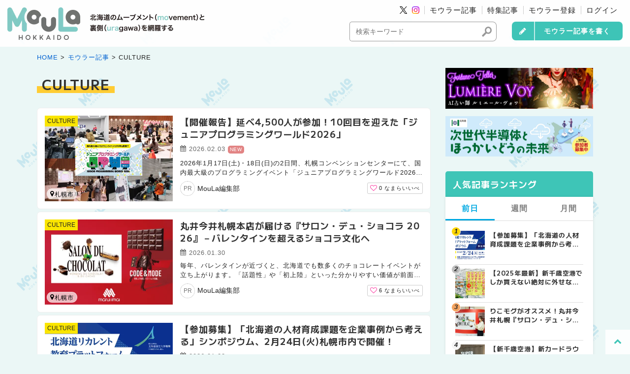

--- FILE ---
content_type: text/html; charset=UTF-8
request_url: https://moula.jp/articles/culture/
body_size: 19924
content:

<!DOCTYPE html>
<html class="no-js" lang="ja">
<head>
<script async src="https://www.googletagmanager.com/gtag/js?id=G-NDV53XZRN0"></script>
<script>
  window.dataLayer = window.dataLayer || [];
  function gtag(){dataLayer.push(arguments);}
  gtag('js', new Date());

  gtag('config', 'G-NDV53XZRN0');
</script>
<script>(function(w,d,s,l,i){w[l]=w[l]||[];w[l].push({'gtm.start':
new Date().getTime(),event:'gtm.js'});var f=d.getElementsByTagName(s)[0],
j=d.createElement(s),dl=l!='dataLayer'?'&l='+l:'';j.async=true;j.src=
'https://www.googletagmanager.com/gtm.js?id='+i+dl;f.parentNode.insertBefore(j,f);
})(window,document,'script','dataLayer','GTM-5T6L4PF');</script>
<meta charset="UTF-8">
<link rel="canonical" href="https://moula.jp/articles/culture/">
<title>CULTURE | MouLa HOKKAIDO</title>
<meta property="og:title" content="CULTURE | MouLa HOKKAIDO">
<meta name="twitter:title" content="CULTURE | MouLa HOKKAIDO">
<meta http-equiv="X-UA-Compatible" content="IE=edge">
<meta name="viewport" content="width=device-width, initial-scale=1.0, viewport-fit=cover">
<meta property="og:site_name" content="MouLa HOKKAIDO">
<meta property="og:url" content="https://moula.jp/articles/culture/">
<meta property="og:type" content="article">
<meta property="og:description" content="MouLa HOKKAIDOのモウラー達が地元の素敵な情報を発信。普通の観光情報では知り得ない魅力的な情報をお届けします。">
<meta property="og:image" content="https://p1-43e790c9.imageflux.jp/c!/w=1200,h=900,ir=auto,a=0,u=0,f=webp,q=75/media/001/202204/logo.png">
<meta property="og:image:secure_url" content="https://p1-43e790c9.imageflux.jp/c!/w=1200,h=900,ir=auto,a=0,u=0,f=webp,q=75/media/001/202204/logo.png" />
<meta property="og:image:width" content="400" />
<meta property="og:image:height" content="300" />
<meta name="description" content="MouLa HOKKAIDOのモウラー達が地元の素敵な情報を発信。普通の観光情報では知り得ない魅力的な情報をお届けします。">
<meta name="twitter:image" content="https://p1-43e790c9.imageflux.jp/c!/w=1200,h=900,ir=auto,a=0,u=0,f=webp,q=75/media/001/202204/logo.png">
<meta name="twitter:card" content="summary">
<meta name="twitter:domain" content="moula.jp">
<meta name="twitter:site" content="@moulahokkaido">
<meta name="twitter:creator" content="@moulahokkaido">
<meta name="google-site-verification" content="BXJQOql4X6o9DPV8wisdnm4p9c7AXV3R4Kbcw_7rJ08">
<link rel="alternate" type="application/rss+xml" title="RSS 2.0" href="http://moula.jp/articles/rss2.xml">
<link rel="stylesheet" href="/themes/system/css/normalize.css?date=20230705083500">
<link rel="stylesheet" href="/themes/system/css/acms.min.css?date=20230705083500">
<link rel="stylesheet" href="/themes/moula@blog/include/head/css-variables.css?date=20230613161612">
<link rel="stylesheet" href="/themes/blog/dest/bundle.min.css?date=20230228160103">
<link rel="stylesheet" href="/themes/moula@blog/assets/css/icon.css?date=20231204105918">
<link rel="stylesheet" href="/themes/moula@blog/assets/css/common.css?date=20251218110411">
<link rel="stylesheet" href="/themes/moula@blog/assets/css/list.css?date=20230613114825">
<script type="application/ld+json">
  {
    "@context": "http://schema.org",
    "@type": "BreadcrumbList",
    "itemListElement":
    [
      {
      "@type": "ListItem",
      "position": 1,
      "item":
      {
        "@id": "https://moula.jp/",
        "name": "HOME"
      }
    },{
      "@type": "ListItem",
      "position": 2,
      "item":
      {
        "@id": "https://moula.jp/articles/",
        "name": "モウラー記事"
      }
    },
      {
        "@type": "ListItem",
        "position": 3,
        "item":
        {
          "@id": "https://moula.jp/articles/culture/",
          "name": "CULTURE"
        }
      }
    ]
  }
</script>
<script src="https://moula.jp/themes/moula@blog/assets/js/jquery-3.7.1.min.js"></script>
<script src="/acms.js?uaGroup=PC&amp;domains=moula.jp&amp;jsDir=js/&amp;themesDir=/themes/&amp;bid=5&amp;cid=22&amp;bcd=articles&amp;googleApiKey=AIzaSyBpq9HX3kvyo8-rULzBcieANMYN-nTNkCw&amp;jQuery=3.6.1&amp;jQueryMigrate=migrate-3.0.1&amp;mediaClientResize=off&amp;v=b8fc69b23bea04aa66e607d91ef67177&amp;umfs=1G&amp;pms=1G&amp;mfu=50&amp;lgImg=:1200&amp;jpegQuality=70&amp;mediaLibrary=on&amp;edition=professional&amp;urlPreviewExpire=72&amp;timemachinePreviewDefaultDevice=PC&amp;ccd=culture&amp;rid=6&amp;scriptRoot=/" id="acms-js"></script>
<script src="/extension/plugins/Favorite/bundle/acms-favorite.js?date=20230216142025"></script>
<script src="/extension/plugins/Like/bundle/acms-like.js?date=20240910130754"></script>
<link rel="preconnect" href="https://fonts.googleapis.com">
<link rel="preconnect" href="https://fonts.gstatic.com" crossorigin>
<link href="https://fonts.googleapis.com/css2?family=M+PLUS+1:wght@400;500;700&display=swap" rel="stylesheet">
<meta name="csrf-token" content="0fe14572f1af71e9a3353d5c74e15b535a3cc84c813be80a8ac2c55266dcaf70"><script type="text/javascript" src="/js/dest/vendor.js?date=20230705083500" charset="UTF-8" async defer></script>
<script type="text/javascript" src="/js/dest/index.js?date=20230705083500" charset="UTF-8" async defer></script>
<meta name="generator" content="a-blog cms for professional" />
</head>
<body class="post-entry eid_ ccd_culture">
<noscript><iframe src="https://www.googletagmanager.com/ns.html?id=GTM-5T6L4PF"
height="0" width="0" style="display:none;visibility:hidden"></iframe></noscript>
<header>
<div>
<div class="header-logo-wrap">
<p class="header-logo"><a href="https://moula.jp/"><img src="https://moula.jp/themes/moula@blog/assets/images/common/header_logo.webp" alt="道内の観光・グルメ・おでかけ情報満載 MouLa HOKKAIDO（モウラ北海道）"></a></p>
<p class="header-catch"><img src="https://moula.jp/themes/moula@blog/assets/images/common/catch.webp" alt="道内の観光・グルメ・おでかけ情報満載 MouLa HOKKAIDO（モウラ北海道）"></p>
</div>
</div>
<div>
<div class="acms-hide acms-block-lg acms-block-xl">
<div class="gnav-wrap">
<nav class="gnav">
<li class="gnav-sns gnav-sns-twitter"><a href="https://twitter.com/moulahokkaido"><img src="https://moula.jp/themes/moula@blog/assets/images/icon/x.svg" alt="モウラ北海道 X(旧Twitter)"></a></li>
<li class="gnav-sns gnav-sns-instagram"><a href="https://www.instagram.com/moula.hokkaido/?hl=ja"><img src="https://moula.jp/themes/moula@blog/assets/images/icon/instagram.svg" alt="モウラ北海道 Instagram"></a></li>
<li><a href="https://moula.jp/articles/">モウラー記事</a></li>
<li><a href="https://moula.jp/feature/">特集記事</a></li>
<li><a href="https://moula.jp/articles/login/alt/subscribe/">モウラー登録</a></li>
<li><a href="https://moula.jp/articles/login/">ログイン</a></li>
</nav>
<form action="" method="post" class="js-external_submit" target="#submit_logout" style="display: none;">
<input type="hidden" name="ACMS_POST_Logout" value="Logout"/>
<input type="hidden" name="formUniqueToken" value="4a421c6a699382711dc83e450d3920463d101fdf8ff6d8c6204433eb83883aa1">
<input type="hidden" name="formToken" value="0fe14572f1af71e9a3353d5c74e15b535a3cc84c813be80a8ac2c55266dcaf70">
</form>
</div>
<div class="gnav-form">
<div class="gnav-form-search">
<form action="/articles/search.html" class="search-form" method="post" role="search" aria-label="検索フォーム">
<input type="hidden" name="tpl" value="/search.html">
<input type="hidden" name="query" value="keyword">
<input type="hidden" name="bid" value="5">
<input type="text" name="keyword" class="search-form-text" value="" size="15" placeholder="検索キーワード">
<span class="search-form-btn-wrap">
<button type="submit" name="ACMS_POST_2GET" class="search-form-btn"><span class="acms-icon-search"></span></button>
</span>
<input type="hidden" name="formUniqueToken" value="4a421c6a699382711dc83e450d3920463d101fdf8ff6d8c6204433eb83883aa1">
<input type="hidden" name="formToken" value="0fe14572f1af71e9a3353d5c74e15b535a3cc84c813be80a8ac2c55266dcaf70">
</form>
</div>
<div class="gnav-form-write">
<a href="https://moula.jp/articles/login/" class="btn btn-write">モウラー記事を書く</a>
</div>
</div>
</div>
<div class="acms-hide-lg acms-hide-xl">
<button class="gnav-sp-header-button js-header__button">
<div class="gnav-sp-header-hamburger">
<span></span>
<span></span>
<div class="gnav-sp-hamburger-menu">MENU</div>
</div>
</button>
<nav class="gnav-sp js-gnavi">
<div class="gnav-sp-profile">
<ul>
<li><a href="https://moula.jp/articles/login/alt/subscribe/">モウラー登録</a></li>
<li><a href="https://moula.jp/articles/login/">ログイン</a></li>
<li><a href="https://moula.jp/articles/login/">記事を書く</a></li>
</ul>
</div>
<div class="gnav-sp-navi">
<ul class="gnav-sp-group">
<li class="gnav-sp-item gnav-sp-group-warap">
<a href="" target="" class="gnav-sp-link ">
記事を探す
<span class="icon-expand"></span></a>
<ul class="gnav-sp-group">
<li class="gnav-sp-item s-link_match_location-full">
<a href="https://moula.jp/articles/" target="" class="gnav-sp-link ">
モウラー記事
<span class="icon-expand"></span></a>
<ul class="gnav-sp-group">
<li class="gnav-sp-item s-link_match_location-full">
<a href="https://moula.jp/articles/trip_eat/" target="" class="gnav-sp-link ">
TRIP & EAT<span> / 旅&食</span>
<span class="icon-expand"></span></a>
</li>
<li class="gnav-sp-item js-link_match_location-full">
<a href="https://moula.jp/articles/life/" target="" class="gnav-sp-link ">
LIFE<span> / 生活</span>
<span class="icon-expand"></span></a>
</li>
<li class="gnav-sp-item js-link_match_location-full">
<a href="https://moula.jp/articles/sports_outdoor/" target="" class="gnav-sp-link ">
SPORTS & OUTDOOR<span> / スポーツ&アウトドア</span>
<span class="icon-expand"></span></a>
</li>
<li class="gnav-sp-item js-link_match_location-full">
<a href="https://moula.jp/articles/culture/" target="" class="gnav-sp-link ">
CULTURE<span> / 文化</span>
<span class="icon-expand"></span></a>
</li>
</ul>
</li>
<li class="gnav-sp-item js-link_match_location-full">
<a href="https://moula.jp/area/" target="" class="gnav-sp-link ">
エリア一覧
<span class="icon-expand"></span></a>
</li>
<li class="gnav-sp-item js-link_match_location-full">
<a href="https://moula.jp/tags/" target="" class="gnav-sp-link ">
タグ一覧
<span class="icon-expand"></span></a>
</li>
<li class="gnav-sp-item js-link_match_location-full">
<a href="https://moula.jp/mouler/" target="" class="gnav-sp-link ">
モウラー一覧
<span class="icon-expand"></span></a>
</li>
</ul>
</li>
<li class="gnav-sp-item gnav-sp-group-warap">
<a href="" target="" class="gnav-sp-link ">
特集記事
<span class="icon-expand"></span></a>
<ul class="gnav-sp-group">
<li class="gnav-sp-item ">
<a href="https://moula.jp/feature/myhomecenter/" target="" class="gnav-sp-link ">
暮デザ北海道
<span class="icon-expand"></span></a>
</li>
<li class="gnav-sp-item ">
<a href="https://moula.jp/feature/kajakorea/" target="" class="gnav-sp-link ">
カジャ！コリア
<span class="icon-expand"></span></a>
</li>
<li class="gnav-sp-item ">
<a href="https://moula.jp/LP/kamui/" target="" class="gnav-sp-link ">
カムイのうたの学校
<span class="icon-expand"></span></a>
</li>
</ul>
</li>
<li class="gnav-sp-item gnav-sp-group-warap">
<a href="" target="" class="gnav-sp-link ">
北海道情報
<span class="icon-expand"></span></a>
<ul class="gnav-sp-group">
<li class="gnav-sp-item js-link_match_location-full">
<a href="https://moula.jp/event/" target="" class="gnav-sp-link ">
北海道イベント情報
<span class="icon-expand"></span></a>
</li>
<li class="gnav-sp-item js-link_match_location-full">
<a href="https://moula.jp/live/" target="" class="gnav-sp-link ">
北海道ライブ情報
<span class="icon-expand"></span></a>
</li>
</ul>
</li>
<li class="gnav-sp-item gnav-sp-group-warap">
<a href="" target="" class="gnav-sp-link ">
おすすめ
<span class="icon-expand"></span></a>
<ul class="gnav-sp-group">
<li class="gnav-sp-item js-link_match_location-full">
<a href="https://moula.jp/about/" target="" class="gnav-sp-link ">
モウラ北海道について
<span class="icon-expand"></span></a>
</li>
<li class="gnav-sp-item js-link_match_location-full">
<a href="https://moula.jp/about_mouler/" target="" class="gnav-sp-link ">
モウラ北海道ってなに？対談
<span class="icon-expand"></span></a>
</li>
<li class="gnav-sp-item js-link_match_location-full">
<a href="https://moula.jp/recruit/" target="" class="gnav-sp-link ">
モウラーについて
<span class="icon-expand"></span></a>
</li>
</ul>
</li>
<li class="gnav-sp-item gnav-sp-group-warap">
<a href="" target="" class="gnav-sp-link ">
その他
<span class="icon-expand"></span></a>
<ul class="gnav-sp-group">
<li class="gnav-sp-item ">
<a href="https://moula.jp/news/" target="" class="gnav-sp-link ">
お知らせ
<span class="icon-expand"></span></a>
</li>
<li class="gnav-sp-item s-link_match_location-full">
<a href="https://moula.jp/contact/" target="" class="gnav-sp-link ">
お問い合わせ
<span class="icon-expand"></span></a>
</li>
<li class="gnav-sp-item s-link_match_location-full">
<a href="https://moula.jp/company.html" target="" class="gnav-sp-link ">
運営事務局
<span class="icon-expand"></span></a>
</li>
<li class="gnav-sp-item s-link_match_location-full">
<a href="https://moula.jp/terms.html" target="" class="gnav-sp-link ">
ご利用規約
<span class="icon-expand"></span></a>
</li>
<li class="gnav-sp-item s-link_match_location-full">
<a href="https://moula.jp/privacy.html" target="" class="gnav-sp-link ">
プライバシーポリシー
<span class="icon-expand"></span></a>
</li>
</ul>
</li>
</ul>
<ul class="gnav-sp-banner-group">
<li class="gnav-sp-banner-item">
<a href="https://moula.jp/about_mouler/">
<img src="https://moula.jp/themes/moula@blog/assets/images/banner/bnr_conversation_sp.webp" class="acms-img-responsive" alt="MouLa HOKKAIDOってなんなんだ？対談" loading="lazy">
</a>
</li>
<li class="gnav-sp-banner-item">
<a href="https://moula.jp/articles/login/alt/subscribe/" target="_self"><img src="/media/001/202204/banner_05.jpg" width="800" height="220" class="acms-img-responsive" alt="モウラー大募集中！エントリーはこちらから" loading="lazy" /></a>
</li>
</ul>
<p class="gnav-sp-sns-title">SNS Account</p>
<ul class="gnav-sp-sns-group">
<li class="gnav-sp-sns-item">
<a href="https://www.instagram.com/moula.hokkaido/?hl=ja" target="_blank" class="gnav-sp-sns-link"><img src="/media/001/202205/instagram.svg" width="26" height="26" class="acms-img-responsive" alt="Instagram" loading="lazy"/></a>
</li>
<li class="gnav-sp-sns-item">
<a href="https://twitter.com/moulahokkaido" target="_blank" class="gnav-sp-sns-link"><img src="/media/001/202107/icon-twitter.svg" width="26" height="26" class="acms-img-responsive" alt="Twitter" loading="lazy"/></a>
</li>
<li class="gnav-sp-sns-item">
<a href="https://www.facebook.com/moulahokkaido/" target="_blank" class="gnav-sp-sns-link"><img src="/media/001/202107/icon-facebook.svg" width="26" height="26" class="acms-img-responsive" alt="Facebook" loading="lazy"/></a>
</li>
</ul>
</div>
<div class="gnav-sp-copy">&copy; <a href="https://moula.jp/" target="_blank">MouLa HOKKAIDO.</a></div>
<form action="" method="post" class="js-external_submit" target="#submit_logout_sp" style="display: none;">
<input type="hidden" name="ACMS_POST_Logout" value="Logout"/>
<input type="hidden" name="formUniqueToken" value="4a421c6a699382711dc83e450d3920463d101fdf8ff6d8c6204433eb83883aa1">
<input type="hidden" name="formToken" value="0fe14572f1af71e9a3353d5c74e15b535a3cc84c813be80a8ac2c55266dcaf70">
</form>
</nav>
</div>
</div>
</header>
<main>
<div class="base-container pb-0">
<div class="topicpath-wrap">
<nav aria-label="現在位置">
<ol class="topicpath">
<li><a href="https://moula.jp/">HOME</a></li>
<li><a href="https://moula.jp/articles/">モウラー記事</a></li>
<li><a href="https://moula.jp/articles/culture/">CULTURE</a></li>
</ol>
</nav>
</div>
</div>
<div class="base-container js-pretty-scroll-container">
<div class="base-container-grid">
<div class="main-column">
<h1 class="pagetitle-category">CULTURE</h1>
<div class="summaries">
<article class="summary-entry-wrap">
<div class="summary-entry" target="_self">
<a href="https://moula.jp/articles/culture/entry-8477.html" class="summary-entry-img">
<img itemprop="image" src="https://p1-43e790c9.imageflux.jp/c!/w=520,h=390,ir=auto,a=0,u=0,f=webp,q=75/media/005/202602/%E5%90%8D%E7%A7%B0%E6%9C%AA%E8%A8%AD%E5%AE%9A%E3%81%AE%E3%83%87%E3%82%B6%E3%82%A4%E3%83%B3.png" alt="【開催報告】延べ4,500人が参加！10回目を迎えた「ジュニアプログラミングワールド2026」" loading="lazy">
</a>
<div class="summary-entry-contents">
<h2 class="summary-entry-title"><a href="https://moula.jp/articles/culture/entry-8477.html">【開催報告】延べ4,500人が参加！10回目を迎えた「ジュニアプログラミングワールド2026」</a></h2>
<div class="summary-entry-date">
<span class="icon fa-calendar"></span> <time datetime="2026-02-03">2026.02.03</time>&nbsp;<span class="entry-new">NEW</span>
</div>
<p class="summary-entry-text">2026年1月17日(土)・18日(日)の2日間、札幌コンベンションセンターにて、国内最大級のプログラミングイベント「ジュニアプログラミングワールド2026」が開催されました 。記念すべき10回目の開催となった今回は、...</p>
<div class="summary-entry-option">
<div class="summary-entry-user">
<a href="https://moula.jp/mouler/editor.html">
<span class="icon-pr">PR</span><span class="summary-entry-username">MouLa編集部</span></a>
</div>
<div>
<div class="js-like-form btn-like" data-eid="8477" data-key="acms-like" v-cloak>
<div v-if="isLike" @click="toggleLike" class="like-on">
<div><span class="icon fa-heart" title="なまらいいべ"></span></div>
<div>{{ likeCount }} <span class="text-likes"> なまらいいべ</span></div>
</div>
<div v-else @click="toggleLike" class="like-off">
<div><span class="icon fa-heart-o" title="なまらいいべ"></span></div>
<div>{{ likeCount }} <span class="text-likes"> なまらいいべ</span></div>
</div>
</div>
</div>
</div>
<div class="summary-entry-category"><a href="https://moula.jp/articles/culture/">CULTURE</a></div>
<div class="summary-entry-subcategory">
<ul>
<li><a href="https://moula.jp/hokkaido/hokkaido_dowow/sapporo/"><span class="icon fa-map-marker"></span>札幌市</a></li>
</ul>
</div>
</div>
</div>
</article>
<article class="summary-entry-wrap">
<div class="summary-entry" target="_self">
<a href="https://moula.jp/articles/culture/entry-8416.html" class="summary-entry-img">
<img itemprop="image" src="https://p1-43e790c9.imageflux.jp/c!/w=520,h=390,ir=auto,a=0,u=0,f=webp,q=75/media/005/202601/%E6%9C%AD%E5%B9%8C%E3%83%BB%E4%B8%B8%E4%BA%95%E4%BB%8A%E4%BA%95%E3%81%A7%E4%BD%93%E6%84%9F%E3%81%99%E3%82%8B%E3%82%B5%E3%83%AD%E3%83%B3%E3%83%BB%E3%83%87%E3%83%A5%E3%83%BB%E3%82%B7%E3%83%A7%E3%82%B3%E3%83%A9%E3%81%AE%E7%9C%9F%E4%BE%A1_%E2%94%80_%E3%83%90%E3%83%AC%E3%83%B3%E3%82%BF%E3%82%A4%E3%83%B3%E3%82%92%E8%B6%85%E3%81%88%E3%82%8B%E3%82%B7%E3%83%A7%E3%82%B3%E3%83%A9%E6%96%87%E5%8C%96.png" alt="丸井今井札幌本店が届ける『サロン・デュ・ショコラ 2026』－バレンタインを超えるショコラ文化へ" loading="lazy">
</a>
<div class="summary-entry-contents">
<h2 class="summary-entry-title"><a href="https://moula.jp/articles/culture/entry-8416.html">丸井今井札幌本店が届ける『サロン・デュ・ショコラ 2026』－バレンタインを超えるショコラ文化へ</a></h2>
<div class="summary-entry-date">
<span class="icon fa-calendar"></span> <time datetime="2026-01-30">2026.01.30</time>
</div>
<p class="summary-entry-text">毎年、バレンタインが近づくと、北海道でも数多くのチョコレートイベントが立ち上がります。「話題性」や「初上陸」といった分かりやすい価値が前面に出やすいこの市場ですが、一方で近年、世界のショコラシーン...</p>
<div class="summary-entry-option">
<div class="summary-entry-user">
<a href="https://moula.jp/mouler/editor.html">
<span class="icon-pr">PR</span><span class="summary-entry-username">MouLa編集部</span></a>
</div>
<div>
<div class="js-like-form btn-like" data-eid="8416" data-key="acms-like" v-cloak>
<div v-if="isLike" @click="toggleLike" class="like-on">
<div><span class="icon fa-heart" title="なまらいいべ"></span></div>
<div>{{ likeCount }} <span class="text-likes"> なまらいいべ</span></div>
</div>
<div v-else @click="toggleLike" class="like-off">
<div><span class="icon fa-heart-o" title="なまらいいべ"></span></div>
<div>{{ likeCount }} <span class="text-likes"> なまらいいべ</span></div>
</div>
</div>
</div>
</div>
<div class="summary-entry-category"><a href="https://moula.jp/articles/culture/">CULTURE</a></div>
<div class="summary-entry-subcategory">
<ul>
<li><a href="https://moula.jp/hokkaido/hokkaido_dowow/sapporo/"><span class="icon fa-map-marker"></span>札幌市</a></li>
</ul>
</div>
</div>
</div>
</article>
<article class="summary-entry-wrap">
<div class="summary-entry" target="_self">
<a href="https://moula.jp/articles/culture/entry-8403.html" class="summary-entry-img">
<img itemprop="image" src="https://p1-43e790c9.imageflux.jp/c!/w=520,h=390,ir=auto,a=0,u=0,f=webp,q=75/media/005/202601/1200px%EF%BE%83%E3%83%BB00px.jpg" alt="【参加募集】「北海道の人材育成課題を企業事例から考える」シンポジウム、2月24日(火)札幌市内で開催！" loading="lazy">
</a>
<div class="summary-entry-contents">
<h2 class="summary-entry-title"><a href="https://moula.jp/articles/culture/entry-8403.html">【参加募集】「北海道の人材育成課題を企業事例から考える」シンポジウム、2月24日(火)札幌市内で開催！</a></h2>
<div class="summary-entry-date">
<span class="icon fa-calendar"></span> <time datetime="2026-01-28">2026.01.28</time>
</div>
<p class="summary-entry-text">北海道国立大学機構は、「北海道リカレント教育プラットフォーム シンポジウム」を2026年2月24日（火）に札幌市内およびオンライン（Zoom）にて開催します。 本シンポジウムでは、北海道大学および北海道国立大学...</p>
<div class="summary-entry-option">
<div class="summary-entry-user">
<a href="https://moula.jp/mouler/editor.html">
<span class="icon-pr">PR</span><span class="summary-entry-username">MouLa編集部</span></a>
</div>
<div>
<div class="js-like-form btn-like" data-eid="8403" data-key="acms-like" v-cloak>
<div v-if="isLike" @click="toggleLike" class="like-on">
<div><span class="icon fa-heart" title="なまらいいべ"></span></div>
<div>{{ likeCount }} <span class="text-likes"> なまらいいべ</span></div>
</div>
<div v-else @click="toggleLike" class="like-off">
<div><span class="icon fa-heart-o" title="なまらいいべ"></span></div>
<div>{{ likeCount }} <span class="text-likes"> なまらいいべ</span></div>
</div>
</div>
</div>
</div>
<div class="summary-entry-category"><a href="https://moula.jp/articles/culture/">CULTURE</a></div>
<div class="summary-entry-subcategory">
<ul>
<li><a href="https://moula.jp/hokkaido/hokkaido_dowow/sapporo/"><span class="icon fa-map-marker"></span>札幌市</a></li>
</ul>
</div>
</div>
</div>
</article>
<article class="summary-entry-wrap">
<div class="summary-entry" target="_self">
<a href="https://moula.jp/articles/culture/entry-8426.html" class="summary-entry-img">
<img itemprop="image" src="https://p1-43e790c9.imageflux.jp/c!/w=520,h=390,ir=auto,a=0,u=0,f=webp,q=75/media/005/202209/drum-set-g5fe1f6c52_640.jpg" alt="【2026年2月】札幌ライブハウス公演スケジュール｜気になるライブ情報" loading="lazy">
</a>
<div class="summary-entry-contents">
<h2 class="summary-entry-title"><a href="https://moula.jp/articles/culture/entry-8426.html">【2026年2月】札幌ライブハウス公演スケジュール｜気になるライブ情報</a></h2>
<div class="summary-entry-date">
<span class="icon fa-calendar"></span> <time datetime="2026-01-26">2026.01.26</time>
</div>
<p class="summary-entry-text">札幌には大小たくさんのライブハウスがあり、毎日、札幌市内や道内のアーティストのほか、道外から来札するアーティストのライブが行われています。 僕が気になっている、2月に札幌近郊で開催されるライブをご紹...</p>
<div class="summary-entry-option">
<div class="summary-entry-user">
<a href="https://moula.jp/mouler/sapporolive.html">
<img src="https://moula.jp/themes/moula@blog/assets/images/common/profile_men.svg" width="" height="" alt="札幌ライブ情報" class="summary-entry-user-icon" loading="lazy">
<span class="summary-entry-username">札幌ライブ情報</span></a>
</div>
<div>
<div class="js-like-form btn-like" data-eid="8426" data-key="acms-like" v-cloak>
<div v-if="isLike" @click="toggleLike" class="like-on">
<div><span class="icon fa-heart" title="なまらいいべ"></span></div>
<div>{{ likeCount }} <span class="text-likes"> なまらいいべ</span></div>
</div>
<div v-else @click="toggleLike" class="like-off">
<div><span class="icon fa-heart-o" title="なまらいいべ"></span></div>
<div>{{ likeCount }} <span class="text-likes"> なまらいいべ</span></div>
</div>
</div>
</div>
</div>
<div class="summary-entry-category"><a href="https://moula.jp/articles/culture/">CULTURE</a></div>
<div class="summary-entry-subcategory">
<ul>
<li><a href="https://moula.jp/hokkaido/hokkaido_dowow/sapporo/"><span class="icon fa-map-marker"></span>札幌市</a></li>
</ul>
</div>
</div>
</div>
</article>
<article class="summary-entry-wrap">
<div class="summary-entry" target="_self">
<a href="https://moula.jp/articles/culture/entry-8424.html" class="summary-entry-img">
<img itemprop="image" src="https://p1-43e790c9.imageflux.jp/c!/w=520,h=390,ir=auto,a=0,u=0,f=webp,q=75/media/005/202601/%E3%83%97%E3%83%AD%E3%82%B8%E3%82%A7%E3%82%AF%E3%83%88_01-22_%281%29.jpg" alt="札幌で映画を観るならどこ？｜3大シネコンの違いを目的別にわかりやすく比較" loading="lazy">
</a>
<div class="summary-entry-contents">
<h2 class="summary-entry-title"><a href="https://moula.jp/articles/culture/entry-8424.html">札幌で映画を観るならどこ？｜3大シネコンの違いを目的別にわかりやすく比較</a></h2>
<div class="summary-entry-date">
<span class="icon fa-calendar"></span> <time datetime="2026-01-24">2026.01.24</time>
</div>
<p class="summary-entry-text">みなさんは劇場で映画を観るのは、好きですか？私は好きです！ 札幌市内中心部にはシネコン（シネマコンプレックス＝同じ施設内に5〜10以上のスクリーンをもつ大型映画館）が3つありますよね。ほとんどの方は観た...</p>
<div class="summary-entry-option">
<div class="summary-entry-user">
<a href="https://moula.jp/mouler/maiko-hk726.html">
<img src="https://moula.jp/media/005/202506/mode3_w60_h60-255D1D71-C190-43DE-8488-697AE81FDD0F.png" width="" height="" alt="maiko" class="summary-entry-user-icon" loading="lazy">
<span class="summary-entry-username">maiko</span></a>
</div>
<div>
<div class="js-like-form btn-like" data-eid="8424" data-key="acms-like" v-cloak>
<div v-if="isLike" @click="toggleLike" class="like-on">
<div><span class="icon fa-heart" title="なまらいいべ"></span></div>
<div>{{ likeCount }} <span class="text-likes"> なまらいいべ</span></div>
</div>
<div v-else @click="toggleLike" class="like-off">
<div><span class="icon fa-heart-o" title="なまらいいべ"></span></div>
<div>{{ likeCount }} <span class="text-likes"> なまらいいべ</span></div>
</div>
</div>
</div>
</div>
<div class="summary-entry-category"><a href="https://moula.jp/articles/culture/">CULTURE</a></div>
<div class="summary-entry-subcategory">
<ul>
<li><a href="https://moula.jp/hokkaido/hokkaido_dowow/sapporo/"><span class="icon fa-map-marker"></span>札幌市</a></li>
</ul>
</div>
</div>
</div>
</article>
<article class="summary-entry-wrap">
<div class="summary-entry" target="_self">
<a href="https://moula.jp/articles/culture/entry-8241.html" class="summary-entry-img">
<img itemprop="image" src="https://p1-43e790c9.imageflux.jp/c!/w=520,h=390,ir=auto,a=0,u=0,f=webp,q=75/media/005/202508/250725_0107.jpg" alt="アイヌ文化を見て、聞いて、体験できる「アイヌフェスト」を1月25日(日)に名古屋駅で開催！札幌開催の様子もお届けします" loading="lazy">
</a>
<div class="summary-entry-contents">
<h2 class="summary-entry-title"><a href="https://moula.jp/articles/culture/entry-8241.html">アイヌ文化を見て、聞いて、体験できる「アイヌフェスト」を1月25日(日)に名古屋駅で開催！札幌開催の様子もお届けします</a></h2>
<div class="summary-entry-date">
<span class="icon fa-calendar"></span> <time datetime="2026-01-22">2026.01.22</time>
</div>
<p class="summary-entry-text">2026年1月25日(日)、名古屋駅でアイヌ文化の魅力を体感できるイベント「アイヌフェスト」を開催します。東海地方の皆さんにとって、アイヌ民族が受け継いできた豊かな伝統や魅力に触れられる貴重な機会となりそう...</p>
<div class="summary-entry-option">
<div class="summary-entry-user">
<a href="https://moula.jp/mouler/editor.html">
<span class="icon-pr">PR</span><span class="summary-entry-username">MouLa編集部</span></a>
</div>
<div>
<div class="js-like-form btn-like" data-eid="8241" data-key="acms-like" v-cloak>
<div v-if="isLike" @click="toggleLike" class="like-on">
<div><span class="icon fa-heart" title="なまらいいべ"></span></div>
<div>{{ likeCount }} <span class="text-likes"> なまらいいべ</span></div>
</div>
<div v-else @click="toggleLike" class="like-off">
<div><span class="icon fa-heart-o" title="なまらいいべ"></span></div>
<div>{{ likeCount }} <span class="text-likes"> なまらいいべ</span></div>
</div>
</div>
</div>
</div>
<div class="summary-entry-category"><a href="https://moula.jp/articles/culture/">CULTURE</a></div>
<div class="summary-entry-subcategory">
<ul>
<li><a href="https://moula.jp/hokkaido/hokkaido_dowow/"><span class="icon fa-map-marker"></span>道央</a></li><li><a href="https://moula.jp/hokkaido/hokkaido_downan/"><span class="icon fa-map-marker"></span>道南</a></li><li><a href="https://moula.jp/hokkaido/hokkaido_dowtow/"><span class="icon fa-map-marker"></span>道東</a></li><li><a href="https://moula.jp/hokkaido/hokkaido_dowhoku/"><span class="icon fa-map-marker"></span>道北</a></li>
</ul>
</div>
</div>
</div>
</article>
<article class="summary-entry-wrap">
<div class="summary-entry" target="_self">
<a href="https://moula.jp/articles/culture/entry-8401.html" class="summary-entry-img">
<img itemprop="image" src="https://p1-43e790c9.imageflux.jp/c!/w=520,h=390,ir=auto,a=0,u=0,f=webp,q=75/media/005/202601/%E5%8D%8A%E5%B0%8E%E4%BD%932025_LP-TOP_Sapporo01.jpg" alt="『次世代半導体とほっかいどうの未来』2/10(火)に札幌で開催！現地／オンライン聴講参加者募集中" loading="lazy">
</a>
<div class="summary-entry-contents">
<h2 class="summary-entry-title"><a href="https://moula.jp/articles/culture/entry-8401.html">『次世代半導体とほっかいどうの未来』2/10(火)に札幌で開催！現地／オンライン聴講参加者募集中</a></h2>
<div class="summary-entry-date">
<span class="icon fa-calendar"></span> <time datetime="2026-01-20">2026.01.20</time>
</div>
<p class="summary-entry-text">Rapidus社の最新プロジェクトや、半導体が北海道の暮らしや地域の未来に与える変化について分かりやすく紹介するセミナー『次世代半導体とほっかいどうの未来』を、2026年2月10日(火)に札幌市共済ホールで開催！ ...</p>
<div class="summary-entry-option">
<div class="summary-entry-user">
<a href="https://moula.jp/mouler/editor.html">
<span class="icon-pr">PR</span><span class="summary-entry-username">MouLa編集部</span></a>
</div>
<div>
<div class="js-like-form btn-like" data-eid="8401" data-key="acms-like" v-cloak>
<div v-if="isLike" @click="toggleLike" class="like-on">
<div><span class="icon fa-heart" title="なまらいいべ"></span></div>
<div>{{ likeCount }} <span class="text-likes"> なまらいいべ</span></div>
</div>
<div v-else @click="toggleLike" class="like-off">
<div><span class="icon fa-heart-o" title="なまらいいべ"></span></div>
<div>{{ likeCount }} <span class="text-likes"> なまらいいべ</span></div>
</div>
</div>
</div>
</div>
<div class="summary-entry-category"><a href="https://moula.jp/articles/culture/">CULTURE</a></div>
<div class="summary-entry-subcategory">
<ul>
<li><a href="https://moula.jp/hokkaido/hokkaido_dowow/sapporo/"><span class="icon fa-map-marker"></span>札幌市</a></li>
</ul>
</div>
</div>
</div>
</article>
<article class="summary-entry-wrap">
<div class="summary-entry" target="_self">
<a href="https://moula.jp/articles/culture/entry-8397.html" class="summary-entry-img">
<img itemprop="image" src="https://p1-43e790c9.imageflux.jp/c!/w=520,h=390,ir=auto,a=0,u=0,f=webp,q=75/media/005/202601/%E3%83%97%E3%83%AD%E3%82%B8%E3%82%A7%E3%82%AF%E3%83%88_01-15.jpg" alt="【札幌のカフェといえばここ！】一度は行きたい名店カフェ5選！札幌カフェ文化の原点で、癒しの時間を過ごそう" loading="lazy">
</a>
<div class="summary-entry-contents">
<h2 class="summary-entry-title"><a href="https://moula.jp/articles/culture/entry-8397.html">【札幌のカフェといえばここ！】一度は行きたい名店カフェ5選！札幌カフェ文化の原点で、癒しの時間を過ごそう</a></h2>
<div class="summary-entry-date">
<span class="icon fa-calendar"></span> <time datetime="2026-01-19">2026.01.19</time>
</div>
<p class="summary-entry-text">北海道・札幌は、古くから続く老舗喫茶から、全国的に注目される自家焙煎珈琲店、さらに近年は「夜パフェ」のお店まであり、さまざまなカフェの楽しみ方ができる街。「せっかく札幌でカフェに行くなら、間違いの...</p>
<div class="summary-entry-option">
<div class="summary-entry-user">
<a href="https://moula.jp/mouler/maiko-hk726.html">
<img src="https://moula.jp/media/005/202506/mode3_w60_h60-255D1D71-C190-43DE-8488-697AE81FDD0F.png" width="" height="" alt="maiko" class="summary-entry-user-icon" loading="lazy">
<span class="summary-entry-username">maiko</span></a>
</div>
<div>
<div class="js-like-form btn-like" data-eid="8397" data-key="acms-like" v-cloak>
<div v-if="isLike" @click="toggleLike" class="like-on">
<div><span class="icon fa-heart" title="なまらいいべ"></span></div>
<div>{{ likeCount }} <span class="text-likes"> なまらいいべ</span></div>
</div>
<div v-else @click="toggleLike" class="like-off">
<div><span class="icon fa-heart-o" title="なまらいいべ"></span></div>
<div>{{ likeCount }} <span class="text-likes"> なまらいいべ</span></div>
</div>
</div>
</div>
</div>
<div class="summary-entry-category"><a href="https://moula.jp/articles/culture/">CULTURE</a></div>
<div class="summary-entry-subcategory">
<ul>
<li><a href="https://moula.jp/hokkaido/hokkaido_dowow/sapporo/"><span class="icon fa-map-marker"></span>札幌市</a></li>
</ul>
</div>
</div>
</div>
</article>
<article class="summary-entry-wrap">
<div class="summary-entry" target="_self">
<a href="https://moula.jp/articles/culture/entry-8295.html" class="summary-entry-img">
<img itemprop="image" src="https://p1-43e790c9.imageflux.jp/c!/w=520,h=390,ir=auto,a=0,u=0,f=webp,q=75/media/005/202601/%E5%8D%8A%E5%B0%8E%E4%BD%932025_LP-TOP_Asahikawa01.jpg" alt="『次世代半導体とほっかいどうの未来』1/27(火)に旭川で開催！現地／オンライン聴講参加者募集中" loading="lazy">
</a>
<div class="summary-entry-contents">
<h2 class="summary-entry-title"><a href="https://moula.jp/articles/culture/entry-8295.html">『次世代半導体とほっかいどうの未来』1/27(火)に旭川で開催！現地／オンライン聴講参加者募集中</a></h2>
<div class="summary-entry-date">
<span class="icon fa-calendar"></span> <time datetime="2026-01-08">2026.01.08</time>
</div>
<p class="summary-entry-text">Rapidus社の最新プロジェクトや、半導体が北海道の暮らしや地域の未来に与える変化について分かりやすく紹介するセミナー『次世代半導体とほっかいどうの未来』を、2026年1月27日(火)に旭川市で開催！ 現地または...</p>
<div class="summary-entry-option">
<div class="summary-entry-user">
<a href="https://moula.jp/mouler/editor.html">
<span class="icon-pr">PR</span><span class="summary-entry-username">MouLa編集部</span></a>
</div>
<div>
<div class="js-like-form btn-like" data-eid="8295" data-key="acms-like" v-cloak>
<div v-if="isLike" @click="toggleLike" class="like-on">
<div><span class="icon fa-heart" title="なまらいいべ"></span></div>
<div>{{ likeCount }} <span class="text-likes"> なまらいいべ</span></div>
</div>
<div v-else @click="toggleLike" class="like-off">
<div><span class="icon fa-heart-o" title="なまらいいべ"></span></div>
<div>{{ likeCount }} <span class="text-likes"> なまらいいべ</span></div>
</div>
</div>
</div>
</div>
<div class="summary-entry-category"><a href="https://moula.jp/articles/culture/">CULTURE</a></div>
<div class="summary-entry-subcategory">
<ul>
<li><a href="https://moula.jp/hokkaido/hokkaido_dowhoku/asahikawa/"><span class="icon fa-map-marker"></span>旭川市</a></li>
</ul>
</div>
</div>
</div>
</article>
<article class="summary-entry-wrap">
<div class="summary-entry" target="_self">
<a href="https://moula.jp/articles/culture/entry-8293.html" class="summary-entry-img">
<img itemprop="image" src="https://p1-43e790c9.imageflux.jp/c!/w=520,h=390,ir=auto,a=0,u=0,f=webp,q=75/media/005/202209/drum-set-g5fe1f6c52_640.jpg" alt="【2026年1月】札幌ライブハウス公演スケジュール｜気になるライブ情報" loading="lazy">
</a>
<div class="summary-entry-contents">
<h2 class="summary-entry-title"><a href="https://moula.jp/articles/culture/entry-8293.html">【2026年1月】札幌ライブハウス公演スケジュール｜気になるライブ情報</a></h2>
<div class="summary-entry-date">
<span class="icon fa-calendar"></span> <time datetime="2025-12-25">2025.12.25</time>
</div>
<p class="summary-entry-text">札幌には大小たくさんのライブハウスがあり、毎日、札幌市内や道内のアーティストのほか、道外から来札するアーティストのライブが行われています。 僕が気になっている、1月に札幌近郊で開催されるライブをご紹...</p>
<div class="summary-entry-option">
<div class="summary-entry-user">
<a href="https://moula.jp/mouler/sapporolive.html">
<img src="https://moula.jp/themes/moula@blog/assets/images/common/profile_men.svg" width="" height="" alt="札幌ライブ情報" class="summary-entry-user-icon" loading="lazy">
<span class="summary-entry-username">札幌ライブ情報</span></a>
</div>
<div>
<div class="js-like-form btn-like" data-eid="8293" data-key="acms-like" v-cloak>
<div v-if="isLike" @click="toggleLike" class="like-on">
<div><span class="icon fa-heart" title="なまらいいべ"></span></div>
<div>{{ likeCount }} <span class="text-likes"> なまらいいべ</span></div>
</div>
<div v-else @click="toggleLike" class="like-off">
<div><span class="icon fa-heart-o" title="なまらいいべ"></span></div>
<div>{{ likeCount }} <span class="text-likes"> なまらいいべ</span></div>
</div>
</div>
</div>
</div>
<div class="summary-entry-category"><a href="https://moula.jp/articles/culture/">CULTURE</a></div>
<div class="summary-entry-subcategory">
<ul>
<li><a href="https://moula.jp/hokkaido/hokkaido_dowow/sapporo/"><span class="icon fa-map-marker"></span>札幌市</a></li>
</ul>
</div>
</div>
</div>
</article>
<article class="summary-entry-wrap">
<div class="summary-entry" target="_self">
<a href="https://moula.jp/articles/culture/entry-8278.html" class="summary-entry-img">
<img itemprop="image" src="https://p1-43e790c9.imageflux.jp/c!/w=520,h=390,ir=auto,a=0,u=0,f=webp,q=75/media/005/202512/IMG_6315_251221_151643.jpg" alt="【狸小路商店街】たぬき探し＆「たぬきクレープ」" loading="lazy">
</a>
<div class="summary-entry-contents">
<h2 class="summary-entry-title"><a href="https://moula.jp/articles/culture/entry-8278.html">【狸小路商店街】たぬき探し＆「たぬきクレープ」</a></h2>
<div class="summary-entry-date">
<span class="icon fa-calendar"></span> <time datetime="2025-12-24">2025.12.24</time>
</div>
<p class="summary-entry-text">狸小路商店街を歩いていると、あちこちで「たぬき」を見かけます。その中で気になった「たぬき」を私目線でご紹介します。 狸小路商店街で「たぬき」を探してみた！ 狸小路商店街とは 発祥は開拓時代 1869（明治2...</p>
<div class="summary-entry-option">
<div class="summary-entry-user">
<a href="https://moula.jp/mouler/odemari.html">
<img src="https://moula.jp/media/005/202208/mode3_w60_h60-399E1848-7F2E-4344-9712-B6F1D8240EA4.jpg" width="" height="" alt="おおでまり" class="summary-entry-user-icon" loading="lazy">
<span class="summary-entry-username">おおでまり</span></a>
</div>
<div>
<div class="js-like-form btn-like" data-eid="8278" data-key="acms-like" v-cloak>
<div v-if="isLike" @click="toggleLike" class="like-on">
<div><span class="icon fa-heart" title="なまらいいべ"></span></div>
<div>{{ likeCount }} <span class="text-likes"> なまらいいべ</span></div>
</div>
<div v-else @click="toggleLike" class="like-off">
<div><span class="icon fa-heart-o" title="なまらいいべ"></span></div>
<div>{{ likeCount }} <span class="text-likes"> なまらいいべ</span></div>
</div>
</div>
</div>
</div>
<div class="summary-entry-category"><a href="https://moula.jp/articles/culture/">CULTURE</a></div>
<div class="summary-entry-subcategory">
<ul>
<li><a href="https://moula.jp/hokkaido/hokkaido_dowow/sapporo/"><span class="icon fa-map-marker"></span>札幌市</a></li>
</ul>
</div>
</div>
</div>
</article>
<article class="summary-entry-wrap">
<div class="summary-entry" target="_self">
<a href="https://moula.jp/articles/culture/entry-8271.html" class="summary-entry-img">
<img itemprop="image" src="https://p1-43e790c9.imageflux.jp/c!/w=520,h=390,ir=auto,a=0,u=0,f=webp,q=75/media/005/202512/%E3%83%97%E3%83%AD%E3%82%B8%E3%82%A7%E3%82%AF%E3%83%88_12-17_%282%29.jpg" alt="【札幌市内】大人から子どもまで！気軽にアート体験ができるワークショップ・教室4選" loading="lazy">
</a>
<div class="summary-entry-contents">
<h2 class="summary-entry-title"><a href="https://moula.jp/articles/culture/entry-8271.html">【札幌市内】大人から子どもまで！気軽にアート体験ができるワークショップ・教室4選</a></h2>
<div class="summary-entry-date">
<span class="icon fa-calendar"></span> <time datetime="2025-12-23">2025.12.23</time>
</div>
<p class="summary-entry-text">自分だけの作品を作る時間は、日常を忘れさせてくれる特別なひととき。一方、「何か新しい趣味を始めたい」「子どもと一緒に思い出に残る体験がしたい」と思っても、本格的な教室に通うのは少しハードルが高いと...</p>
<div class="summary-entry-option">
<div class="summary-entry-user">
<a href="https://moula.jp/mouler/maiko-hk726.html">
<img src="https://moula.jp/media/005/202506/mode3_w60_h60-255D1D71-C190-43DE-8488-697AE81FDD0F.png" width="" height="" alt="maiko" class="summary-entry-user-icon" loading="lazy">
<span class="summary-entry-username">maiko</span></a>
</div>
<div>
<div class="js-like-form btn-like" data-eid="8271" data-key="acms-like" v-cloak>
<div v-if="isLike" @click="toggleLike" class="like-on">
<div><span class="icon fa-heart" title="なまらいいべ"></span></div>
<div>{{ likeCount }} <span class="text-likes"> なまらいいべ</span></div>
</div>
<div v-else @click="toggleLike" class="like-off">
<div><span class="icon fa-heart-o" title="なまらいいべ"></span></div>
<div>{{ likeCount }} <span class="text-likes"> なまらいいべ</span></div>
</div>
</div>
</div>
</div>
<div class="summary-entry-category"><a href="https://moula.jp/articles/culture/">CULTURE</a></div>
<div class="summary-entry-subcategory">
<ul>
<li><a href="https://moula.jp/hokkaido/hokkaido_dowow/sapporo/"><span class="icon fa-map-marker"></span>札幌市</a></li>
</ul>
</div>
</div>
</div>
</article>
<article class="summary-entry-wrap">
<div class="summary-entry" target="_self">
<a href="https://moula.jp/articles/culture/entry-8264.html" class="summary-entry-img">
<img itemprop="image" src="https://p1-43e790c9.imageflux.jp/c!/w=520,h=390,ir=auto,a=0,u=0,f=webp,q=75/media/005/202512/20251210_115413_251217_115734.jpg" alt="気づけば時間を忘れる。 カレーと古着の店、旭川「The Kawaz Market」" loading="lazy">
</a>
<div class="summary-entry-contents">
<h2 class="summary-entry-title"><a href="https://moula.jp/articles/culture/entry-8264.html">気づけば時間を忘れる。 カレーと古着の店、旭川「The Kawaz Market」</a></h2>
<div class="summary-entry-date">
<span class="icon fa-calendar"></span> <time datetime="2025-12-22">2025.12.22</time>
</div>
<p class="summary-entry-text">The Kawaz Marketとは？ 2025年12月15日、旭川の緑町にグランドオープンした「The Kawaz Market」（ザ・カワズマーケット）」。パッと見は爬虫類ショップと見間違えそうな看板だが、古着とカレーを扱う、少しユニ...</p>
<div class="summary-entry-option">
<div class="summary-entry-user">
<a href="https://moula.jp/mouler/mocha1971.html">
<img src="https://moula.jp/media/005/202510/mode3_w60_h60-DSC_35012.jpg" width="" height="" alt="も〜ちゃ" class="summary-entry-user-icon" loading="lazy">
<span class="summary-entry-username">も〜ちゃ</span></a>
</div>
<div>
<div class="js-like-form btn-like" data-eid="8264" data-key="acms-like" v-cloak>
<div v-if="isLike" @click="toggleLike" class="like-on">
<div><span class="icon fa-heart" title="なまらいいべ"></span></div>
<div>{{ likeCount }} <span class="text-likes"> なまらいいべ</span></div>
</div>
<div v-else @click="toggleLike" class="like-off">
<div><span class="icon fa-heart-o" title="なまらいいべ"></span></div>
<div>{{ likeCount }} <span class="text-likes"> なまらいいべ</span></div>
</div>
</div>
</div>
</div>
<div class="summary-entry-category"><a href="https://moula.jp/articles/culture/">CULTURE</a></div>
<div class="summary-entry-subcategory">
<ul>
<li><a href="https://moula.jp/hokkaido/hokkaido_dowhoku/asahikawa/"><span class="icon fa-map-marker"></span>旭川市</a></li>
</ul>
</div>
</div>
</div>
</article>
<article class="summary-entry-wrap">
<div class="summary-entry" target="_self">
<a href="https://moula.jp/articles/culture/entry-8248.html" class="summary-entry-img">
<img itemprop="image" src="https://p1-43e790c9.imageflux.jp/c!/w=520,h=390,ir=auto,a=0,u=0,f=webp,q=75/media/005/202512/%E6%84%8F%E5%91%B3%E3%81%A0%E3%81%A3%E3%81%9F.png" alt="北海道に移住して驚いた！思わず「え？」となる冬のローカル文化10選" loading="lazy">
</a>
<div class="summary-entry-contents">
<h2 class="summary-entry-title"><a href="https://moula.jp/articles/culture/entry-8248.html">北海道に移住して驚いた！思わず「え？」となる冬のローカル文化10選</a></h2>
<div class="summary-entry-date">
<span class="icon fa-calendar"></span> <time datetime="2025-12-12">2025.12.12</time>
</div>
<p class="summary-entry-text">本州から北海道に移住して約7年が経つ筆者。冬を何度も越えた今では慣れたものの、最初の冬は衝撃の連続だった。 気温や雪の量だけではなく、生活の細部にまで北海道独自の文化がしっかり根付いているのを肌で感...</p>
<div class="summary-entry-option">
<div class="summary-entry-user">
<a href="https://moula.jp/mouler/keisuke1807.html">
<img src="https://moula.jp/media/001/202510/mode3_w60_h60-ChatGPT_Image_2025%E5%B9%B410%E6%9C%8820%E6%97%A5_18_19_23.png" width="" height="" alt="Matthew" class="summary-entry-user-icon" loading="lazy">
<span class="summary-entry-username">Matthew</span></a>
</div>
<div>
<div class="js-like-form btn-like" data-eid="8248" data-key="acms-like" v-cloak>
<div v-if="isLike" @click="toggleLike" class="like-on">
<div><span class="icon fa-heart" title="なまらいいべ"></span></div>
<div>{{ likeCount }} <span class="text-likes"> なまらいいべ</span></div>
</div>
<div v-else @click="toggleLike" class="like-off">
<div><span class="icon fa-heart-o" title="なまらいいべ"></span></div>
<div>{{ likeCount }} <span class="text-likes"> なまらいいべ</span></div>
</div>
</div>
</div>
</div>
<div class="summary-entry-category"><a href="https://moula.jp/articles/culture/">CULTURE</a></div>
<div class="summary-entry-subcategory">
<ul>
<li><a href="https://moula.jp/hokkaido/hokkaido_dowow/"><span class="icon fa-map-marker"></span>道央</a></li><li><a href="https://moula.jp/hokkaido/hokkaido_downan/"><span class="icon fa-map-marker"></span>道南</a></li><li><a href="https://moula.jp/hokkaido/hokkaido_dowtow/"><span class="icon fa-map-marker"></span>道東</a></li><li><a href="https://moula.jp/hokkaido/hokkaido_dowhoku/"><span class="icon fa-map-marker"></span>道北</a></li>
</ul>
</div>
</div>
</div>
</article>
<article class="summary-entry-wrap">
<div class="summary-entry" target="_self">
<a href="https://moula.jp/articles/culture/entry-8211.html" class="summary-entry-img">
<img itemprop="image" src="https://p1-43e790c9.imageflux.jp/c!/w=520,h=390,ir=auto,a=0,u=0,f=webp,q=75/media/005/202512/GXS-finance_1280x800_001.jpg" alt="落合陽一さん登場！『未来の札幌を知る！よくわかるGXセミナー～GX･AI･金融編～』1/24(土)に大和ハウスプレミストドームで開催！" loading="lazy">
</a>
<div class="summary-entry-contents">
<h2 class="summary-entry-title"><a href="https://moula.jp/articles/culture/entry-8211.html">落合陽一さん登場！『未来の札幌を知る！よくわかるGXセミナー～GX･AI･金融編～』1/24(土)に大和ハウスプレミストドームで開催！</a></h2>
<div class="summary-entry-date">
<span class="icon fa-calendar"></span> <time datetime="2025-12-08">2025.12.08</time>
</div>
<p class="summary-entry-text">2026年1月24日(土)、大和ハウス プレミストドームを会場に、社会変革を牽引する落合陽一氏をゲストに迎え、GX･AI･金融の新たな可能性を探る特別セミナーを開催します！ カーボンニュートラルやサステナブル投資な...</p>
<div class="summary-entry-option">
<div class="summary-entry-user">
<a href="https://moula.jp/mouler/editor.html">
<span class="icon-pr">PR</span><span class="summary-entry-username">MouLa編集部</span></a>
</div>
<div>
<div class="js-like-form btn-like" data-eid="8211" data-key="acms-like" v-cloak>
<div v-if="isLike" @click="toggleLike" class="like-on">
<div><span class="icon fa-heart" title="なまらいいべ"></span></div>
<div>{{ likeCount }} <span class="text-likes"> なまらいいべ</span></div>
</div>
<div v-else @click="toggleLike" class="like-off">
<div><span class="icon fa-heart-o" title="なまらいいべ"></span></div>
<div>{{ likeCount }} <span class="text-likes"> なまらいいべ</span></div>
</div>
</div>
</div>
</div>
<div class="summary-entry-category"><a href="https://moula.jp/articles/culture/">CULTURE</a></div>
<div class="summary-entry-subcategory">
<ul>
<li><a href="https://moula.jp/hokkaido/hokkaido_dowow/"><span class="icon fa-map-marker"></span>道央</a></li><li><a href="https://moula.jp/hokkaido/hokkaido_dowow/sapporo/"><span class="icon fa-map-marker"></span>札幌市</a></li>
</ul>
</div>
</div>
</div>
</article>
<article class="summary-entry-wrap">
<div class="summary-entry" target="_self">
<a href="https://moula.jp/articles/culture/entry-8201.html" class="summary-entry-img">
<img itemprop="image" src="https://p1-43e790c9.imageflux.jp/c!/w=520,h=390,ir=auto,a=0,u=0,f=webp,q=75/media/005/202512/001_top.png" alt="あなたはいくつ答えられる？北海道に関するキャッチフレーズ・CMフレーズ" loading="lazy">
</a>
<div class="summary-entry-contents">
<h2 class="summary-entry-title"><a href="https://moula.jp/articles/culture/entry-8201.html">あなたはいくつ答えられる？北海道に関するキャッチフレーズ・CMフレーズ</a></h2>
<div class="summary-entry-date">
<span class="icon fa-calendar"></span> <time datetime="2025-12-04">2025.12.04</time>
</div>
<p class="summary-entry-text">「あぁ、聞いたことがあるのに・・・」 耳に残るということは、記憶に残るということ。 CMをはじめ、広告はそうであるもの。 皆さんご存知であろう、北海道のキャッチフレーズ。 「試される大地。」 言うまでも...</p>
<div class="summary-entry-option">
<div class="summary-entry-user">
<a href="https://moula.jp/mouler/diegonorth.html">
<img src="https://moula.jp/media/005/202407/mode3_w60_h60-P1740951-1-4-1.jpg" width="" height="" alt="一ノ瀬カリラ" class="summary-entry-user-icon" loading="lazy">
<span class="summary-entry-username">一ノ瀬カリラ</span></a>
</div>
<div>
<div class="js-like-form btn-like" data-eid="8201" data-key="acms-like" v-cloak>
<div v-if="isLike" @click="toggleLike" class="like-on">
<div><span class="icon fa-heart" title="なまらいいべ"></span></div>
<div>{{ likeCount }} <span class="text-likes"> なまらいいべ</span></div>
</div>
<div v-else @click="toggleLike" class="like-off">
<div><span class="icon fa-heart-o" title="なまらいいべ"></span></div>
<div>{{ likeCount }} <span class="text-likes"> なまらいいべ</span></div>
</div>
</div>
</div>
</div>
<div class="summary-entry-category"><a href="https://moula.jp/articles/culture/">CULTURE</a></div>
<div class="summary-entry-subcategory">
<ul>
<li><a href="https://moula.jp/hokkaido/hokkaido_dowow/"><span class="icon fa-map-marker"></span>道央</a></li><li><a href="https://moula.jp/hokkaido/hokkaido_downan/"><span class="icon fa-map-marker"></span>道南</a></li><li><a href="https://moula.jp/hokkaido/hokkaido_dowtow/"><span class="icon fa-map-marker"></span>道東</a></li><li><a href="https://moula.jp/hokkaido/hokkaido_dowhoku/"><span class="icon fa-map-marker"></span>道北</a></li>
</ul>
</div>
</div>
</div>
</article>
<article class="summary-entry-wrap">
<div class="summary-entry" target="_self">
<a href="https://moula.jp/articles/culture/entry-8210.html" class="summary-entry-img">
<img itemprop="image" src="https://p1-43e790c9.imageflux.jp/c!/w=520,h=390,ir=auto,a=0,u=0,f=webp,q=75/media/005/202512/%E5%8D%8A%E5%B0%8E%E4%BD%932025_LP-TOP_Hakodate01.jpg" alt="『次世代半導体とほっかいどうの未来』12/23(火)に函館で開催！現地／オンライン聴講参加者募集中" loading="lazy">
</a>
<div class="summary-entry-contents">
<h2 class="summary-entry-title"><a href="https://moula.jp/articles/culture/entry-8210.html">『次世代半導体とほっかいどうの未来』12/23(火)に函館で開催！現地／オンライン聴講参加者募集中</a></h2>
<div class="summary-entry-date">
<span class="icon fa-calendar"></span> <time datetime="2025-12-03">2025.12.03</time>
</div>
<p class="summary-entry-text">Rapidus社の最新プロジェクトや、半導体が北海道の暮らしや地域の未来に与える変化について分かりやすく紹介するセミナー『次世代半導体とほっかいどうの未来』を、2025年12月23日(火)に函館市で開催！ 現地また...</p>
<div class="summary-entry-option">
<div class="summary-entry-user">
<a href="https://moula.jp/mouler/editor.html">
<span class="icon-pr">PR</span><span class="summary-entry-username">MouLa編集部</span></a>
</div>
<div>
<div class="js-like-form btn-like" data-eid="8210" data-key="acms-like" v-cloak>
<div v-if="isLike" @click="toggleLike" class="like-on">
<div><span class="icon fa-heart" title="なまらいいべ"></span></div>
<div>{{ likeCount }} <span class="text-likes"> なまらいいべ</span></div>
</div>
<div v-else @click="toggleLike" class="like-off">
<div><span class="icon fa-heart-o" title="なまらいいべ"></span></div>
<div>{{ likeCount }} <span class="text-likes"> なまらいいべ</span></div>
</div>
</div>
</div>
</div>
<div class="summary-entry-category"><a href="https://moula.jp/articles/culture/">CULTURE</a></div>
<div class="summary-entry-subcategory">
<ul>
<li><a href="https://moula.jp/hokkaido/hokkaido_downan/hakodate/"><span class="icon fa-map-marker"></span>函館市</a></li>
</ul>
</div>
</div>
</div>
</article>
<article class="summary-entry-wrap">
<div class="summary-entry" target="_self">
<a href="https://moula.jp/articles/culture/entry-8164.html" class="summary-entry-img">
<img itemprop="image" src="https://p1-43e790c9.imageflux.jp/c!/w=520,h=390,ir=auto,a=0,u=0,f=webp,q=75/media/005/202511/251101_0249_251119_153745.jpg" alt="アイヌ文化体験ツアー・札幌お散歩コースに参加！ゲームや踊りでアイヌ語や文化を学習しました" loading="lazy">
</a>
<div class="summary-entry-contents">
<h2 class="summary-entry-title"><a href="https://moula.jp/articles/culture/entry-8164.html">アイヌ文化体験ツアー・札幌お散歩コースに参加！ゲームや踊りでアイヌ語や文化を学習しました</a></h2>
<div class="summary-entry-date">
<span class="icon fa-calendar"></span> <time datetime="2025-12-02">2025.12.02</time>
</div>
<p class="summary-entry-text">北海道主催で、小学生とその保護者がアイヌ文化について、見て、触れて、知る「おやこでナルホド！アイヌ文化体験ツアー」が10月から11月にかけ、開かれました。旭川や白老などのアイヌ民族ゆかりの施設を見学す...</p>
<div class="summary-entry-option">
<div class="summary-entry-user">
<a href="https://moula.jp/mouler/editor.html">
<span class="icon-pr">PR</span><span class="summary-entry-username">MouLa編集部</span></a>
</div>
<div>
<div class="js-like-form btn-like" data-eid="8164" data-key="acms-like" v-cloak>
<div v-if="isLike" @click="toggleLike" class="like-on">
<div><span class="icon fa-heart" title="なまらいいべ"></span></div>
<div>{{ likeCount }} <span class="text-likes"> なまらいいべ</span></div>
</div>
<div v-else @click="toggleLike" class="like-off">
<div><span class="icon fa-heart-o" title="なまらいいべ"></span></div>
<div>{{ likeCount }} <span class="text-likes"> なまらいいべ</span></div>
</div>
</div>
</div>
</div>
<div class="summary-entry-category"><a href="https://moula.jp/articles/culture/">CULTURE</a></div>
<div class="summary-entry-subcategory">
<ul>
<li><a href="https://moula.jp/hokkaido/hokkaido_dowow/sapporo/"><span class="icon fa-map-marker"></span>札幌市</a></li>
</ul>
</div>
</div>
</div>
</article>
<article class="summary-entry-wrap">
<div class="summary-entry" target="_self">
<a href="https://moula.jp/articles/culture/entry-8198.html" class="summary-entry-img">
<img itemprop="image" src="https://p1-43e790c9.imageflux.jp/c!/w=520,h=390,ir=auto,a=0,u=0,f=webp,q=75/media/005/202209/drum-set-g5fe1f6c52_640.jpg" alt="【2025年12月】札幌ライブハウス公演スケジュール｜気になるライブ情報" loading="lazy">
</a>
<div class="summary-entry-contents">
<h2 class="summary-entry-title"><a href="https://moula.jp/articles/culture/entry-8198.html">【2025年12月】札幌ライブハウス公演スケジュール｜気になるライブ情報</a></h2>
<div class="summary-entry-date">
<span class="icon fa-calendar"></span> <time datetime="2025-11-28">2025.11.28</time>
</div>
<p class="summary-entry-text">札幌には大小たくさんのライブハウスがあり、毎日、札幌市内や道内のアーティストのほか、道外から来札するアーティストのライブが行われています。 僕が気になっている、12月に札幌近郊で開催されるライブをご紹...</p>
<div class="summary-entry-option">
<div class="summary-entry-user">
<a href="https://moula.jp/mouler/sapporolive.html">
<img src="https://moula.jp/themes/moula@blog/assets/images/common/profile_men.svg" width="" height="" alt="札幌ライブ情報" class="summary-entry-user-icon" loading="lazy">
<span class="summary-entry-username">札幌ライブ情報</span></a>
</div>
<div>
<div class="js-like-form btn-like" data-eid="8198" data-key="acms-like" v-cloak>
<div v-if="isLike" @click="toggleLike" class="like-on">
<div><span class="icon fa-heart" title="なまらいいべ"></span></div>
<div>{{ likeCount }} <span class="text-likes"> なまらいいべ</span></div>
</div>
<div v-else @click="toggleLike" class="like-off">
<div><span class="icon fa-heart-o" title="なまらいいべ"></span></div>
<div>{{ likeCount }} <span class="text-likes"> なまらいいべ</span></div>
</div>
</div>
</div>
</div>
<div class="summary-entry-category"><a href="https://moula.jp/articles/culture/">CULTURE</a></div>
<div class="summary-entry-subcategory">
<ul>
<li><a href="https://moula.jp/hokkaido/hokkaido_dowow/sapporo/"><span class="icon fa-map-marker"></span>札幌市</a></li>
</ul>
</div>
</div>
</div>
</article>
<article class="summary-entry-wrap">
<div class="summary-entry" target="_self">
<a href="https://moula.jp/articles/culture/entry-8170.html" class="summary-entry-img">
<img itemprop="image" src="https://p1-43e790c9.imageflux.jp/c!/w=520,h=390,ir=auto,a=0,u=0,f=webp,q=75/media/005/202511/%E3%83%97%E3%83%AD%E3%82%B8%E3%82%A7%E3%82%AF%E3%83%88_11-21.jpg" alt="一度は行きたい！写真映えも◎有名建築家による北海道の名建築4選" loading="lazy">
</a>
<div class="summary-entry-contents">
<h2 class="summary-entry-title"><a href="https://moula.jp/articles/culture/entry-8170.html">一度は行きたい！写真映えも◎有名建築家による北海道の名建築4選</a></h2>
<div class="summary-entry-date">
<span class="icon fa-calendar"></span> <time datetime="2025-11-27">2025.11.27</time>
</div>
<p class="summary-entry-text">一度は訪れたい、北海道の名建築の数々。建築好きの方も初心者の方も、長い年月を超えて愛される名建築を巡れば、非日常のワクワク感を得られます。世界でも有名な建築家が手掛けた名建築には、建築家の思想や作...</p>
<div class="summary-entry-option">
<div class="summary-entry-user">
<a href="https://moula.jp/mouler/maiko-hk726.html">
<img src="https://moula.jp/media/005/202506/mode3_w60_h60-255D1D71-C190-43DE-8488-697AE81FDD0F.png" width="" height="" alt="maiko" class="summary-entry-user-icon" loading="lazy">
<span class="summary-entry-username">maiko</span></a>
</div>
<div>
<div class="js-like-form btn-like" data-eid="8170" data-key="acms-like" v-cloak>
<div v-if="isLike" @click="toggleLike" class="like-on">
<div><span class="icon fa-heart" title="なまらいいべ"></span></div>
<div>{{ likeCount }} <span class="text-likes"> なまらいいべ</span></div>
</div>
<div v-else @click="toggleLike" class="like-off">
<div><span class="icon fa-heart-o" title="なまらいいべ"></span></div>
<div>{{ likeCount }} <span class="text-likes"> なまらいいべ</span></div>
</div>
</div>
</div>
</div>
<div class="summary-entry-category"><a href="https://moula.jp/articles/culture/">CULTURE</a></div>
<div class="summary-entry-subcategory">
<ul>
<li><a href="https://moula.jp/hokkaido/hokkaido_dowow/sapporo/"><span class="icon fa-map-marker"></span>札幌市</a></li><li><a href="https://moula.jp/hokkaido/hokkaido_dowhoku/shimukappu/"><span class="icon fa-map-marker"></span>占冠村</a></li><li><a href="https://moula.jp/hokkaido/hokkaido_dowtow/kushiro/"><span class="icon fa-map-marker"></span>釧路市</a></li>
</ul>
</div>
</div>
</div>
</article>
<article class="summary-entry-wrap">
<div class="summary-entry" target="_self">
<a href="https://moula.jp/articles/culture/entry-8193.html" class="summary-entry-img">
<img itemprop="image" src="https://p1-43e790c9.imageflux.jp/c!/w=520,h=390,ir=auto,a=0,u=0,f=webp,q=75/media/005/202511/kaede_honposter_CMYK.jpg" alt="※キャンペーンは終了しました【プレゼントあり】スピッツの名曲『楓』から誕生した忘れられないラブストーリー　映画『楓』公開記念プレゼントキャンペーン" loading="lazy">
</a>
<div class="summary-entry-contents">
<h2 class="summary-entry-title"><a href="https://moula.jp/articles/culture/entry-8193.html">※キャンペーンは終了しました【プレゼントあり】スピッツの名曲『楓』から誕生した忘れられないラブストーリー　映画『楓』公開記念プレゼントキャンペーン</a></h2>
<div class="summary-entry-date">
<span class="icon fa-calendar"></span> <time datetime="2025-11-26">2025.11.26</time>
</div>
<p class="summary-entry-text">モウラ北海道では、映画 『楓』の公開を記念し、映画オリジナルグッズが当たるプレゼントキャンペーンを実施します。 みなさまのご応募、お待ちしております！ 映画 『楓』とは 数多くのアーティストにカバーされ...</p>
<div class="summary-entry-option">
<div class="summary-entry-user">
<a href="https://moula.jp/mouler/mach.html">
<span class="icon-pr">PR</span><span class="summary-entry-username">バリオン</span></a>
</div>
<div>
<div class="js-like-form btn-like" data-eid="8193" data-key="acms-like" v-cloak>
<div v-if="isLike" @click="toggleLike" class="like-on">
<div><span class="icon fa-heart" title="なまらいいべ"></span></div>
<div>{{ likeCount }} <span class="text-likes"> なまらいいべ</span></div>
</div>
<div v-else @click="toggleLike" class="like-off">
<div><span class="icon fa-heart-o" title="なまらいいべ"></span></div>
<div>{{ likeCount }} <span class="text-likes"> なまらいいべ</span></div>
</div>
</div>
</div>
</div>
<div class="summary-entry-category"><a href="https://moula.jp/articles/culture/">CULTURE</a></div>
<div class="summary-entry-subcategory">
<ul>
<li><a href="https://moula.jp/hokkaido/hokkaido_dowow/"><span class="icon fa-map-marker"></span>道央</a></li><li><a href="https://moula.jp/hokkaido/hokkaido_downan/"><span class="icon fa-map-marker"></span>道南</a></li><li><a href="https://moula.jp/hokkaido/hokkaido_dowtow/"><span class="icon fa-map-marker"></span>道東</a></li><li><a href="https://moula.jp/hokkaido/hokkaido_dowhoku/"><span class="icon fa-map-marker"></span>道北</a></li>
</ul>
</div>
</div>
</div>
</article>
<article class="summary-entry-wrap">
<div class="summary-entry" target="_self">
<a href="https://moula.jp/articles/culture/entry-8192.html" class="summary-entry-img">
<img itemprop="image" src="https://p1-43e790c9.imageflux.jp/c!/w=520,h=390,ir=auto,a=0,u=0,f=webp,q=75/media/005/202511/250917_tomasChristmas_pos_b1_fix_ol_%E3%83%88%E3%83%AA%E3%83%9F%E3%83%B3%E3%82%B0.jpg" alt="※キャンペーンは終了しました【プレゼントあり】トーマス初のクリスマスムービー！『映画 きかんしゃトーマス サンタをさがせ！パーシーのクリスマス急行』公開記念プレゼントキャンペーン" loading="lazy">
</a>
<div class="summary-entry-contents">
<h2 class="summary-entry-title"><a href="https://moula.jp/articles/culture/entry-8192.html">※キャンペーンは終了しました【プレゼントあり】トーマス初のクリスマスムービー！『映画 きかんしゃトーマス サンタをさがせ！パーシーのクリスマス急行』公開記念プレゼントキャンペーン</a></h2>
<div class="summary-entry-date">
<span class="icon fa-calendar"></span> <time datetime="2025-11-26">2025.11.26</time>
</div>
<p class="summary-entry-text">モウラ北海道では、『映画 きかんしゃトーマス サンタをさがせ！パーシーのクリスマス急行』の公開を記念し、映画オリジナルグッズが当たるプレゼントキャンペーンを実施します。 みなさまのご応募、お待ちしてお...</p>
<div class="summary-entry-option">
<div class="summary-entry-user">
<a href="https://moula.jp/mouler/mach.html">
<span class="icon-pr">PR</span><span class="summary-entry-username">バリオン</span></a>
</div>
<div>
<div class="js-like-form btn-like" data-eid="8192" data-key="acms-like" v-cloak>
<div v-if="isLike" @click="toggleLike" class="like-on">
<div><span class="icon fa-heart" title="なまらいいべ"></span></div>
<div>{{ likeCount }} <span class="text-likes"> なまらいいべ</span></div>
</div>
<div v-else @click="toggleLike" class="like-off">
<div><span class="icon fa-heart-o" title="なまらいいべ"></span></div>
<div>{{ likeCount }} <span class="text-likes"> なまらいいべ</span></div>
</div>
</div>
</div>
</div>
<div class="summary-entry-category"><a href="https://moula.jp/articles/culture/">CULTURE</a></div>
<div class="summary-entry-subcategory">
<ul>
<li><a href="https://moula.jp/hokkaido/hokkaido_dowow/"><span class="icon fa-map-marker"></span>道央</a></li><li><a href="https://moula.jp/hokkaido/hokkaido_downan/"><span class="icon fa-map-marker"></span>道南</a></li><li><a href="https://moula.jp/hokkaido/hokkaido_dowtow/"><span class="icon fa-map-marker"></span>道東</a></li><li><a href="https://moula.jp/hokkaido/hokkaido_dowhoku/"><span class="icon fa-map-marker"></span>道北</a></li>
</ul>
</div>
</div>
</div>
</article>
<article class="summary-entry-wrap">
<div class="summary-entry" target="_self">
<a href="https://moula.jp/articles/culture/entry-8165.html" class="summary-entry-img">
<img itemprop="image" src="https://p1-43e790c9.imageflux.jp/c!/w=520,h=390,ir=auto,a=0,u=0,f=webp,q=75/media/005/202511/%E3%83%97%E3%83%AD%E3%82%B8%E3%82%A7%E3%82%AF%E3%83%88_11-20.jpg" alt="【札幌】子連れで楽しめる！美術館・博物館10選" loading="lazy">
</a>
<div class="summary-entry-contents">
<h2 class="summary-entry-title"><a href="https://moula.jp/articles/culture/entry-8165.html">【札幌】子連れで楽しめる！美術館・博物館10選</a></h2>
<div class="summary-entry-date">
<span class="icon fa-calendar"></span> <time datetime="2025-11-25">2025.11.25</time>
</div>
<p class="summary-entry-text">歴史や自然、アートに触れられる美術館や博物館。「子連れで行ってもいいの？」と躊躇する方も多いかもしれませんが、札幌には大人も子どもも存分に楽しめる美術館・博物館が充実しています。この記事では、それ...</p>
<div class="summary-entry-option">
<div class="summary-entry-user">
<a href="https://moula.jp/mouler/maiko-hk726.html">
<img src="https://moula.jp/media/005/202506/mode3_w60_h60-255D1D71-C190-43DE-8488-697AE81FDD0F.png" width="" height="" alt="maiko" class="summary-entry-user-icon" loading="lazy">
<span class="summary-entry-username">maiko</span></a>
</div>
<div>
<div class="js-like-form btn-like" data-eid="8165" data-key="acms-like" v-cloak>
<div v-if="isLike" @click="toggleLike" class="like-on">
<div><span class="icon fa-heart" title="なまらいいべ"></span></div>
<div>{{ likeCount }} <span class="text-likes"> なまらいいべ</span></div>
</div>
<div v-else @click="toggleLike" class="like-off">
<div><span class="icon fa-heart-o" title="なまらいいべ"></span></div>
<div>{{ likeCount }} <span class="text-likes"> なまらいいべ</span></div>
</div>
</div>
</div>
</div>
<div class="summary-entry-category"><a href="https://moula.jp/articles/culture/">CULTURE</a></div>
<div class="summary-entry-subcategory">
<ul>
<li><a href="https://moula.jp/hokkaido/hokkaido_dowow/sapporo/"><span class="icon fa-map-marker"></span>札幌市</a></li>
</ul>
</div>
</div>
</div>
</article>
<article class="summary-entry-wrap">
<div class="summary-entry" target="_self">
<a href="https://moula.jp/articles/culture/entry-8141.html" class="summary-entry-img">
<img itemprop="image" src="https://p1-43e790c9.imageflux.jp/c!/w=520,h=390,ir=auto,a=0,u=0,f=webp,q=75/media/005/202511/%E3%83%97%E3%83%AD%E3%82%B8%E3%82%A7%E3%82%AF%E3%83%88_11-16.jpg" alt="【2025年秋冬】注目の展示&amp;冬限定のイベントも！今行きたい、札幌のアートスポット4選" loading="lazy">
</a>
<div class="summary-entry-contents">
<h2 class="summary-entry-title"><a href="https://moula.jp/articles/culture/entry-8141.html">【2025年秋冬】注目の展示&amp;冬限定のイベントも！今行きたい、札幌のアートスポット4選</a></h2>
<div class="summary-entry-date">
<span class="icon fa-calendar"></span> <time datetime="2025-11-21">2025.11.21</time>
</div>
<p class="summary-entry-text">札幌には美術館をはじめ、さまざまなアートを楽しめるスポットがあります。広大な敷地を活かし、散策しながらアートを楽しめるスポットや、都心部で国内外の優れた作品に触れられる美術館など、バラエティ豊かな...</p>
<div class="summary-entry-option">
<div class="summary-entry-user">
<a href="https://moula.jp/mouler/maiko-hk726.html">
<img src="https://moula.jp/media/005/202506/mode3_w60_h60-255D1D71-C190-43DE-8488-697AE81FDD0F.png" width="" height="" alt="maiko" class="summary-entry-user-icon" loading="lazy">
<span class="summary-entry-username">maiko</span></a>
</div>
<div>
<div class="js-like-form btn-like" data-eid="8141" data-key="acms-like" v-cloak>
<div v-if="isLike" @click="toggleLike" class="like-on">
<div><span class="icon fa-heart" title="なまらいいべ"></span></div>
<div>{{ likeCount }} <span class="text-likes"> なまらいいべ</span></div>
</div>
<div v-else @click="toggleLike" class="like-off">
<div><span class="icon fa-heart-o" title="なまらいいべ"></span></div>
<div>{{ likeCount }} <span class="text-likes"> なまらいいべ</span></div>
</div>
</div>
</div>
</div>
<div class="summary-entry-category"><a href="https://moula.jp/articles/culture/">CULTURE</a></div>
<div class="summary-entry-subcategory">
<ul>
<li><a href="https://moula.jp/hokkaido/hokkaido_dowow/sapporo/"><span class="icon fa-map-marker"></span>札幌市</a></li>
</ul>
</div>
</div>
</div>
</article>
<article class="summary-entry-wrap">
<div class="summary-entry" target="_self">
<a href="https://moula.jp/articles/culture/entry-8071.html" class="summary-entry-img">
<img itemprop="image" src="https://p1-43e790c9.imageflux.jp/c!/w=520,h=390,ir=auto,a=0,u=0,f=webp,q=75/media/005/202510/DJI_20251025_134248_438.jpg" alt="親子でアイヌ文化を体験！楽しくて一瞬で終わった1日" loading="lazy">
</a>
<div class="summary-entry-contents">
<h2 class="summary-entry-title"><a href="https://moula.jp/articles/culture/entry-8071.html">親子でアイヌ文化を体験！楽しくて一瞬で終わった1日</a></h2>
<div class="summary-entry-date">
<span class="icon fa-calendar"></span> <time datetime="2025-11-19">2025.11.19</time>
</div>
<p class="summary-entry-text">イランカラㇷ゚テ！ 「おっと、いきなり何だ！？」と思われたでしょうが、これはアイヌ語の挨拶に使われる言葉です。 すいません、まだアイヌ文化体験ツアーの記憶が新しく、ついついアイヌ語で挨拶してしまいま...</p>
<div class="summary-entry-option">
<div class="summary-entry-user">
<a href="https://moula.jp/mouler/editor.html">
<span class="icon-pr">PR</span><span class="summary-entry-username">MouLa編集部</span></a>
</div>
<div>
<div class="js-like-form btn-like" data-eid="8071" data-key="acms-like" v-cloak>
<div v-if="isLike" @click="toggleLike" class="like-on">
<div><span class="icon fa-heart" title="なまらいいべ"></span></div>
<div>{{ likeCount }} <span class="text-likes"> なまらいいべ</span></div>
</div>
<div v-else @click="toggleLike" class="like-off">
<div><span class="icon fa-heart-o" title="なまらいいべ"></span></div>
<div>{{ likeCount }} <span class="text-likes"> なまらいいべ</span></div>
</div>
</div>
</div>
</div>
<div class="summary-entry-category"><a href="https://moula.jp/articles/culture/">CULTURE</a></div>
<div class="summary-entry-subcategory">
<ul>
<li><a href="https://moula.jp/hokkaido/hokkaido_downan/shiraoi/"><span class="icon fa-map-marker"></span>白老町</a></li>
</ul>
</div>
</div>
</div>
</article>
<article class="summary-entry-wrap">
<div class="summary-entry" target="_self">
<a href="https://moula.jp/articles/culture/entry-8140.html" class="summary-entry-img">
<img itemprop="image" src="https://p1-43e790c9.imageflux.jp/c!/w=520,h=390,ir=auto,a=0,u=0,f=webp,q=75/media/005/202511/IMG_2275.jpg" alt="2025年11月15日オープン！「グラニフ札幌」に行ってきました！" loading="lazy">
</a>
<div class="summary-entry-contents">
<h2 class="summary-entry-title"><a href="https://moula.jp/articles/culture/entry-8140.html">2025年11月15日オープン！「グラニフ札幌」に行ってきました！</a></h2>
<div class="summary-entry-date">
<span class="icon fa-calendar"></span> <time datetime="2025-11-18">2025.11.18</time>
</div>
<p class="summary-entry-text">2025年11月15日、大通にオープンした「グラニフ札幌」。東京、福岡に続く3店舗目の旗艦店で、広い店内にはファッションアイテムだけでなく、生活雑貨や文房具、札幌限定の「アミューズメントエリア」まで！先日、...</p>
<div class="summary-entry-option">
<div class="summary-entry-user">
<a href="https://moula.jp/mouler/maiko-hk726.html">
<img src="https://moula.jp/media/005/202506/mode3_w60_h60-255D1D71-C190-43DE-8488-697AE81FDD0F.png" width="" height="" alt="maiko" class="summary-entry-user-icon" loading="lazy">
<span class="summary-entry-username">maiko</span></a>
</div>
<div>
<div class="js-like-form btn-like" data-eid="8140" data-key="acms-like" v-cloak>
<div v-if="isLike" @click="toggleLike" class="like-on">
<div><span class="icon fa-heart" title="なまらいいべ"></span></div>
<div>{{ likeCount }} <span class="text-likes"> なまらいいべ</span></div>
</div>
<div v-else @click="toggleLike" class="like-off">
<div><span class="icon fa-heart-o" title="なまらいいべ"></span></div>
<div>{{ likeCount }} <span class="text-likes"> なまらいいべ</span></div>
</div>
</div>
</div>
</div>
<div class="summary-entry-category"><a href="https://moula.jp/articles/culture/">CULTURE</a></div>
<div class="summary-entry-subcategory">
<ul>
<li><a href="https://moula.jp/hokkaido/hokkaido_dowow/sapporo/"><span class="icon fa-map-marker"></span>札幌市</a></li>
</ul>
</div>
</div>
</div>
</article>
<article class="summary-entry-wrap">
<div class="summary-entry" target="_self">
<a href="https://moula.jp/articles/culture/entry-8134.html" class="summary-entry-img">
<img itemprop="image" src="https://p1-43e790c9.imageflux.jp/c!/w=520,h=390,ir=auto,a=0,u=0,f=webp,q=75/media/005/202511/%E3%80%90NEW_OPEN%E3%80%9111%E6%9C%8815%E6%97%A5%28%E5%9C%9F%29%E6%9C%AD%E5%B9%8C%E5%A4%A7%E9%80%9A%E3%82%8AgraniphSAPPORO%E3%81%AE%E6%97%97%E8%89%A6%E5%BA%97%E3%81%8C%E9%96%8B%E5%BA%97.jpg" alt="グラニフ札幌がOPEN！ブランド初のアミューズメント空間で『ここにしかない体験』を！" loading="lazy">
</a>
<div class="summary-entry-contents">
<h2 class="summary-entry-title"><a href="https://moula.jp/articles/culture/entry-8134.html">グラニフ札幌がOPEN！ブランド初のアミューズメント空間で『ここにしかない体験』を！</a></h2>
<div class="summary-entry-date">
<span class="icon fa-calendar"></span> <time datetime="2025-11-14">2025.11.14</time>
</div>
<p class="summary-entry-text">ファッションブランド「グラニフ」が、札幌・大通に新旗艦店をオープン。ブランド初となるアミューズメントエリアやフォトスポット、札幌限定アイテムなど、『ここにしかないグラニフ』を体験できる注目の空間が...</p>
<div class="summary-entry-option">
<div class="summary-entry-user">
<a href="https://moula.jp/mouler/editor.html">
<img src="https://moula.jp/media/008/202204/mode3_w60_h60-mo.png" width="" height="" alt="MouLa編集部" class="summary-entry-user-icon" loading="lazy">
<span class="summary-entry-username">MouLa編集部</span></a>
</div>
<div>
<div class="js-like-form btn-like" data-eid="8134" data-key="acms-like" v-cloak>
<div v-if="isLike" @click="toggleLike" class="like-on">
<div><span class="icon fa-heart" title="なまらいいべ"></span></div>
<div>{{ likeCount }} <span class="text-likes"> なまらいいべ</span></div>
</div>
<div v-else @click="toggleLike" class="like-off">
<div><span class="icon fa-heart-o" title="なまらいいべ"></span></div>
<div>{{ likeCount }} <span class="text-likes"> なまらいいべ</span></div>
</div>
</div>
</div>
</div>
<div class="summary-entry-category"><a href="https://moula.jp/articles/culture/">CULTURE</a></div>
<div class="summary-entry-subcategory">
<ul>
<li><a href="https://moula.jp/hokkaido/hokkaido_dowow/sapporo/"><span class="icon fa-map-marker"></span>札幌市</a></li>
</ul>
</div>
</div>
</div>
</article>
<article class="summary-entry-wrap">
<div class="summary-entry" target="_self">
<a href="https://moula.jp/articles/culture/entry-8093.html" class="summary-entry-img">
<img itemprop="image" src="https://p1-43e790c9.imageflux.jp/c!/w=520,h=390,ir=auto,a=0,u=0,f=webp,q=75/media/005/202511/DSC_0149.jpg" alt="【開催レポート】「未来の札幌を知る！よくわかるGXセミナー～GX･AI基本編～」を開催しました" loading="lazy">
</a>
<div class="summary-entry-contents">
<h2 class="summary-entry-title"><a href="https://moula.jp/articles/culture/entry-8093.html">【開催レポート】「未来の札幌を知る！よくわかるGXセミナー～GX･AI基本編～」を開催しました</a></h2>
<div class="summary-entry-date">
<span class="icon fa-calendar"></span> <time datetime="2025-11-12">2025.11.12</time>
</div>
<p class="summary-entry-text">札幌市は今年度、Team Sapporo-Hokkaidoの協力のもと、主に高校・大学生から30歳代の若年層を対象に「GX・金融」に関する理解促進を図るためのセミナーの開催を2回予定しています。 その1回目が「未来の札幌を知...</p>
<div class="summary-entry-option">
<div class="summary-entry-user">
<a href="https://moula.jp/mouler/editor.html">
<span class="icon-pr">PR</span><span class="summary-entry-username">MouLa編集部</span></a>
</div>
<div>
<div class="js-like-form btn-like" data-eid="8093" data-key="acms-like" v-cloak>
<div v-if="isLike" @click="toggleLike" class="like-on">
<div><span class="icon fa-heart" title="なまらいいべ"></span></div>
<div>{{ likeCount }} <span class="text-likes"> なまらいいべ</span></div>
</div>
<div v-else @click="toggleLike" class="like-off">
<div><span class="icon fa-heart-o" title="なまらいいべ"></span></div>
<div>{{ likeCount }} <span class="text-likes"> なまらいいべ</span></div>
</div>
</div>
</div>
</div>
<div class="summary-entry-category"><a href="https://moula.jp/articles/culture/">CULTURE</a></div>
<div class="summary-entry-subcategory">
<ul>
<li><a href="https://moula.jp/hokkaido/hokkaido_dowow/sapporo/"><span class="icon fa-map-marker"></span>札幌市</a></li>
</ul>
</div>
</div>
</div>
</article>
<article class="summary-entry-wrap">
<div class="summary-entry" target="_self">
<a href="https://moula.jp/articles/culture/entry-8075.html" class="summary-entry-img">
<img itemprop="image" src="https://p1-43e790c9.imageflux.jp/c!/w=520,h=390,ir=auto,a=0,u=0,f=webp,q=75/media/005/202510/%E5%8D%8A%E5%B0%8E%E4%BD%932025_LP-TOP_chitose01.jpg" alt="『次世代半導体とほっかいどうの未来』11/20(木)に千歳で開催！現地／オンライン聴講参加者募集中" loading="lazy">
</a>
<div class="summary-entry-contents">
<h2 class="summary-entry-title"><a href="https://moula.jp/articles/culture/entry-8075.html">『次世代半導体とほっかいどうの未来』11/20(木)に千歳で開催！現地／オンライン聴講参加者募集中</a></h2>
<div class="summary-entry-date">
<span class="icon fa-calendar"></span> <time datetime="2025-11-04">2025.11.04</time>
</div>
<p class="summary-entry-text">Rapidus社の最新プロジェクトや、半導体が北海道の暮らしや地域の未来に与える変化について分かりやすく紹介するセミナー『次世代半導体とほっかいどうの未来』を、2025年11月20日(木)に千歳市で開催！ 現地また...</p>
<div class="summary-entry-option">
<div class="summary-entry-user">
<a href="https://moula.jp/mouler/editor.html">
<span class="icon-pr">PR</span><span class="summary-entry-username">MouLa編集部</span></a>
</div>
<div>
<div class="js-like-form btn-like" data-eid="8075" data-key="acms-like" v-cloak>
<div v-if="isLike" @click="toggleLike" class="like-on">
<div><span class="icon fa-heart" title="なまらいいべ"></span></div>
<div>{{ likeCount }} <span class="text-likes"> なまらいいべ</span></div>
</div>
<div v-else @click="toggleLike" class="like-off">
<div><span class="icon fa-heart-o" title="なまらいいべ"></span></div>
<div>{{ likeCount }} <span class="text-likes"> なまらいいべ</span></div>
</div>
</div>
</div>
</div>
<div class="summary-entry-category"><a href="https://moula.jp/articles/culture/">CULTURE</a></div>
<div class="summary-entry-subcategory">
<ul>
<li><a href="https://moula.jp/hokkaido/hokkaido_dowow/chitose/"><span class="icon fa-map-marker"></span>千歳市</a></li>
</ul>
</div>
</div>
</div>
</article>
<article class="summary-entry-wrap">
<div class="summary-entry" target="_self">
<a href="https://moula.jp/articles/culture/entry-8070.html" class="summary-entry-img">
<img itemprop="image" src="https://p1-43e790c9.imageflux.jp/c!/w=520,h=390,ir=auto,a=0,u=0,f=webp,q=75/media/005/202209/drum-set-g5fe1f6c52_640.jpg" alt="【2025年11月】札幌ライブハウス公演スケジュール｜気になるライブ情報" loading="lazy">
</a>
<div class="summary-entry-contents">
<h2 class="summary-entry-title"><a href="https://moula.jp/articles/culture/entry-8070.html">【2025年11月】札幌ライブハウス公演スケジュール｜気になるライブ情報</a></h2>
<div class="summary-entry-date">
<span class="icon fa-calendar"></span> <time datetime="2025-10-30">2025.10.30</time>
</div>
<p class="summary-entry-text">札幌には大小たくさんのライブハウスがあり、毎日、札幌市内や道内のアーティストのほか、道外から来札するアーティストのライブが行われています。 僕が気になっている、11月に札幌近郊で開催されるライブをご紹...</p>
<div class="summary-entry-option">
<div class="summary-entry-user">
<a href="https://moula.jp/mouler/sapporolive.html">
<img src="https://moula.jp/themes/moula@blog/assets/images/common/profile_men.svg" width="" height="" alt="札幌ライブ情報" class="summary-entry-user-icon" loading="lazy">
<span class="summary-entry-username">札幌ライブ情報</span></a>
</div>
<div>
<div class="js-like-form btn-like" data-eid="8070" data-key="acms-like" v-cloak>
<div v-if="isLike" @click="toggleLike" class="like-on">
<div><span class="icon fa-heart" title="なまらいいべ"></span></div>
<div>{{ likeCount }} <span class="text-likes"> なまらいいべ</span></div>
</div>
<div v-else @click="toggleLike" class="like-off">
<div><span class="icon fa-heart-o" title="なまらいいべ"></span></div>
<div>{{ likeCount }} <span class="text-likes"> なまらいいべ</span></div>
</div>
</div>
</div>
</div>
<div class="summary-entry-category"><a href="https://moula.jp/articles/culture/">CULTURE</a></div>
<div class="summary-entry-subcategory">
<ul>
<li><a href="https://moula.jp/hokkaido/hokkaido_dowow/sapporo/"><span class="icon fa-map-marker"></span>札幌市</a></li>
</ul>
</div>
</div>
</div>
</article>
</div>
<nav class="pager" aria-label="ページ送り">
<ul class="clearfix">
<li class="pager-item"><span>1</span></li>
<li class="pager-item"><a href="https://moula.jp/articles/culture/page/2/"><span>2</span></a></li>
<li class="pager-item"><a href="https://moula.jp/articles/culture/page/3/"><span>3</span></a></li>
<li class="pager-item"><a href="https://moula.jp/articles/culture/page/4/"><span>4</span></a></li>
<li class="pager-item">...</li><li class="pager-item"><a href="https://moula.jp/articles/culture/page/14/"><span>14</span></a></li>
</ul>
</nav>
</div>
<aside class="sub-column">
<div class="js-pretty-scroll">
<div class="side-widget side-banner">
<ul class="side-banner-list">
<li><a href="https://moula.jp/mouler/lumiere.html">
<img src="https://moula.jp/media/001/202506/bnr_Lumie%CC%80reVoy.jpg" class="acms-img-responsive" alt="北のAI占い師 ルミエール・ヴォワ" loading="lazy">
</a></li>
<li><a href="https://moula.jp/LP/next-sc/">
<img src="https://moula.jp/media/005/202508/semiconductor.jpg" class="acms-img-responsive" alt="次世代半導体とほっかいどうの未来" loading="lazy">
</a></li>
</ul>
</div>
<div class="side-widget side-entry-list side-ranking">
<h2>人気記事ランキング</h2>
<div class="ranking-tab-wrap">
<input id="ranking-day-tab" type="radio" name="ranking_tab" class="ranking-tab-switch" checked="checked" /><label class="ranking-tab-label" for="ranking-day-tab">前日</label>
<div class="ranking-tab-content">
<div class="side-ranking-summary">
<ol>
<li>
<div>
<div class="side-ranking-no"></div>
<a href="/articles/culture/entry-8403.html"><img itemprop="image" src="https://p1-43e790c9.imageflux.jp/c!/w=200,h=200,ir=auto,a=2,u=0,f=webp,q=75/media/005/202601/1200pxﾃ・00px.jpg" alt="【参加募集】「北海道の人材育成課題を企業事例から考える」シンポジウム、2月24日(火)札幌市内で開催！ | MouLa HOKKAIDO" loading="lazy"></a>
</div>
<div>
<div class="side-entry-list-title"><a href="/articles/culture/entry-8403.html">【参加募集】「北海道の人材育成課題を企業事例から考える」シンポジウム、2月24日(火)札幌市内で開催！ | MouLa HOKKAIDO</a></div>
</div>
</li><li>
<div>
<div class="side-ranking-no"></div>
<a href="/articles/trip_eat/entry-7920.html"><img itemprop="image" src="https://p1-43e790c9.imageflux.jp/c!/w=200,h=200,ir=auto,a=2,u=0,f=webp,q=75/media/005/202510/MouLa_TOP_(プレゼンテーション（43）)_251015_155425.jpg" alt="【2025年最新】新千歳空港でしか買えない絶対に外せない限定スイーツ・焼き菓子18選 | MouLa HOKKAIDO" loading="lazy"></a>
</div>
<div>
<div class="side-entry-list-title"><a href="/articles/trip_eat/entry-7920.html">【2025年最新】新千歳空港でしか買えない絶対に外せない限定スイーツ・焼き菓子18選 | MouLa HOKKAIDO</a></div>
</div>
</li><li>
<div>
<div class="side-ranking-no"></div>
<a href="/articles/trip_eat/entry-8417.html"><img itemprop="image" src="https://p1-43e790c9.imageflux.jp/c!/w=200,h=200,ir=auto,a=2,u=0,f=webp,q=75/media/005/202601/260128_007_260128_213814.jpg" alt="りこモグがオススメ！丸井今井札幌『サロン・デュ・ショコラ 2026』の注目ショコラ５選と魅力を徹底紹介 | MouLa HOKKAIDO" loading="lazy"></a>
</div>
<div>
<div class="side-entry-list-title"><a href="/articles/trip_eat/entry-8417.html">りこモグがオススメ！丸井今井札幌『サロン・デュ・ショコラ 2026』の注目ショコラ５選と魅力を徹底紹介 | MouLa HOKKAIDO</a></div>
</div>
</li><li>
<div>
<div class="side-ranking-no"></div>
<a href="/articles/trip_eat/entry-7668.html"><img itemprop="image" src="https://p1-43e790c9.imageflux.jp/c!/w=200,h=200,ir=auto,a=2,u=0,f=webp,q=75/media/005/202508/IMG_4395.jpg" alt="【新千歳空港】新カードラウンジが開業。「SUPER LOUNGE ANNEX（スーパーラウンジアネックス）」をご紹介！！ | MouLa HOKKAIDO" loading="lazy"></a>
</div>
<div>
<div class="side-entry-list-title"><a href="/articles/trip_eat/entry-7668.html">【新千歳空港】新カードラウンジが開業。「SUPER LOUNGE ANNEX（スーパーラウンジアネックス）」をご紹介！！ | MouLa HOKKAIDO</a></div>
</div>
</li><li>
<div>
<div class="side-ranking-no"></div>
<a href="/articles/life/entry-5986.html"><img itemprop="image" src="https://p1-43e790c9.imageflux.jp/c!/w=200,h=200,ir=auto,a=2,u=0,f=webp,q=75/media/005/202511/Gemini_Generated_Image_ym18kxym18kxym18.png" alt="道民が教える冬の北海道旅行・観光の本当にオススメの服装 | MouLa HOKKAIDO" loading="lazy"></a>
</div>
<div>
<div class="side-entry-list-title"><a href="/articles/life/entry-5986.html">道民が教える冬の北海道旅行・観光の本当にオススメの服装 | MouLa HOKKAIDO</a></div>
</div>
</li><li>
<div>
<div class="side-ranking-no"></div>
<a href="/articles/life/entry-6335.html"><img itemprop="image" src="https://p1-43e790c9.imageflux.jp/c!/w=200,h=200,ir=auto,a=2,u=0,f=webp,q=75/media/005/202601/MouLa_TOP_(プレゼンテーション（43）).jpg" alt="シマエナガは北海道のどこにいる？目撃情報を集めました！ | MouLa HOKKAIDO" loading="lazy"></a>
</div>
<div>
<div class="side-entry-list-title"><a href="/articles/life/entry-6335.html">シマエナガは北海道のどこにいる？目撃情報を集めました！ | MouLa HOKKAIDO</a></div>
</div>
</li><li>
<div>
<div class="side-ranking-no"></div>
<a href="/articles/trip_eat/entry-8320.html"><img itemprop="image" src="https://p1-43e790c9.imageflux.jp/c!/w=200,h=200,ir=auto,a=2,u=0,f=webp,q=75/media/005/202601/qsoQA9AnjK9KG7XICDiY.png" alt="「さっぽろneoチーズケーキ」グランプリが決定！1月15日～札幌市内･近郊の菓子店で販売開始 | MouLa HOKKAIDO" loading="lazy"></a>
</div>
<div>
<div class="side-entry-list-title"><a href="/articles/trip_eat/entry-8320.html">「さっぽろneoチーズケーキ」グランプリが決定！1月15日～札幌市内･近郊の菓子店で販売開始 | MouLa HOKKAIDO</a></div>
</div>
</li><li>
<div>
<div class="side-ranking-no"></div>
<a href="/articles/life/entry-7945.html"><img itemprop="image" src="https://p1-43e790c9.imageflux.jp/c!/w=200,h=200,ir=auto,a=2,u=0,f=webp,q=75/media/005/202510/空港隣接のコインパーキングのイラスト_251030_161847.jpg" alt="新千歳空港の民間駐車場を徹底比較！目的別で選ぶ新千歳空港駐車場ガイド【保存版】 | MouLa HOKKAIDO" loading="lazy"></a>
</div>
<div>
<div class="side-entry-list-title"><a href="/articles/life/entry-7945.html">新千歳空港の民間駐車場を徹底比較！目的別で選ぶ新千歳空港駐車場ガイド【保存版】 | MouLa HOKKAIDO</a></div>
</div>
</li><li>
<div>
<div class="side-ranking-no"></div>
<a href="/articles/culture/entry-8416.html"><img itemprop="image" src="https://p1-43e790c9.imageflux.jp/c!/w=200,h=200,ir=auto,a=2,u=0,f=webp,q=75/media/005/202601/札幌・丸井今井で体感するサロン・デュ・ショコラの真価_─_バレンタインを超えるショコラ文化.png" alt="丸井今井札幌本店が届ける『サロン・デュ・ショコラ 2026』－バレンタインを超えるショコラ文化へ | MouLa HOKKAIDO" loading="lazy"></a>
</div>
<div>
<div class="side-entry-list-title"><a href="/articles/culture/entry-8416.html">丸井今井札幌本店が届ける『サロン・デュ・ショコラ 2026』－バレンタインを超えるショコラ文化へ | MouLa HOKKAIDO</a></div>
</div>
</li><li>
<div>
<div class="side-ranking-no"></div>
<a href="/articles/life/entry-7152.html"><img itemprop="image" src="https://p1-43e790c9.imageflux.jp/c!/w=200,h=200,ir=auto,a=2,u=0,f=webp,q=75/media/005/202506/IMG_0343_250604_212444.jpg" alt="大谷翔平が世界一だと絶賛した「岩泉ヨーグルト」を食べてみた！ | MouLa HOKKAIDO" loading="lazy"></a>
</div>
<div>
<div class="side-entry-list-title"><a href="/articles/life/entry-7152.html">大谷翔平が世界一だと絶賛した「岩泉ヨーグルト」を食べてみた！ | MouLa HOKKAIDO</a></div>
</div>
</li>
</ol>
</div>
</div>
<input id="ranking-weekly-tab" type="radio" name="ranking_tab" class="ranking-tab-switch" /><label class="ranking-tab-label" for="ranking-weekly-tab">週間</label>
<div class="ranking-tab-content">
<div class="side-ranking-summary">
<ol>
<li>
<div>
<div class="side-ranking-no"></div>
<a href="/articles/culture/entry-8403.html"><img itemprop="image" src="https://p1-43e790c9.imageflux.jp/c!/w=200,h=200,ir=auto,a=2,u=0,f=webp,q=75/media/005/202601/1200pxﾃ・00px.jpg" alt="【参加募集】「北海道の人材育成課題を企業事例から考える」シンポジウム、2月24日(火)札幌市内で開催！ | MouLa HOKKAIDO" loading="lazy"></a>
</div>
<div>
<div class="side-entry-list-title"><a href="/articles/culture/entry-8403.html">【参加募集】「北海道の人材育成課題を企業事例から考える」シンポジウム、2月24日(火)札幌市内で開催！ | MouLa HOKKAIDO</a></div>
</div>
</li><li>
<div>
<div class="side-ranking-no"></div>
<a href="/articles/trip_eat/entry-7920.html"><img itemprop="image" src="https://p1-43e790c9.imageflux.jp/c!/w=200,h=200,ir=auto,a=2,u=0,f=webp,q=75/media/005/202510/MouLa_TOP_(プレゼンテーション（43）)_251015_155425.jpg" alt="【2025年最新】新千歳空港でしか買えない絶対に外せない限定スイーツ・焼き菓子18選 | MouLa HOKKAIDO" loading="lazy"></a>
</div>
<div>
<div class="side-entry-list-title"><a href="/articles/trip_eat/entry-7920.html">【2025年最新】新千歳空港でしか買えない絶対に外せない限定スイーツ・焼き菓子18選 | MouLa HOKKAIDO</a></div>
</div>
</li><li>
<div>
<div class="side-ranking-no"></div>
<a href="/articles/trip_eat/entry-8320.html"><img itemprop="image" src="https://p1-43e790c9.imageflux.jp/c!/w=200,h=200,ir=auto,a=2,u=0,f=webp,q=75/media/005/202601/qsoQA9AnjK9KG7XICDiY.png" alt="「さっぽろneoチーズケーキ」グランプリが決定！1月15日～札幌市内･近郊の菓子店で販売開始 | MouLa HOKKAIDO" loading="lazy"></a>
</div>
<div>
<div class="side-entry-list-title"><a href="/articles/trip_eat/entry-8320.html">「さっぽろneoチーズケーキ」グランプリが決定！1月15日～札幌市内･近郊の菓子店で販売開始 | MouLa HOKKAIDO</a></div>
</div>
</li><li>
<div>
<div class="side-ranking-no"></div>
<a href="/articles/trip_eat/entry-7668.html"><img itemprop="image" src="https://p1-43e790c9.imageflux.jp/c!/w=200,h=200,ir=auto,a=2,u=0,f=webp,q=75/media/005/202508/IMG_4395.jpg" alt="【新千歳空港】新カードラウンジが開業。「SUPER LOUNGE ANNEX（スーパーラウンジアネックス）」をご紹介！！ | MouLa HOKKAIDO" loading="lazy"></a>
</div>
<div>
<div class="side-entry-list-title"><a href="/articles/trip_eat/entry-7668.html">【新千歳空港】新カードラウンジが開業。「SUPER LOUNGE ANNEX（スーパーラウンジアネックス）」をご紹介！！ | MouLa HOKKAIDO</a></div>
</div>
</li><li>
<div>
<div class="side-ranking-no"></div>
<a href="/articles/life/entry-5986.html"><img itemprop="image" src="https://p1-43e790c9.imageflux.jp/c!/w=200,h=200,ir=auto,a=2,u=0,f=webp,q=75/media/005/202511/Gemini_Generated_Image_ym18kxym18kxym18.png" alt="道民が教える冬の北海道旅行・観光の本当にオススメの服装 | MouLa HOKKAIDO" loading="lazy"></a>
</div>
<div>
<div class="side-entry-list-title"><a href="/articles/life/entry-5986.html">道民が教える冬の北海道旅行・観光の本当にオススメの服装 | MouLa HOKKAIDO</a></div>
</div>
</li><li>
<div>
<div class="side-ranking-no"></div>
<a href="/articles/trip_eat/entry-8371.html"><img itemprop="image" src="https://p1-43e790c9.imageflux.jp/c!/w=200,h=200,ir=auto,a=2,u=0,f=webp,q=75/media/005/202601/バレンタイン_(1).png" alt="【2026年版】札幌バレンタイン完全ガイド！特設イベント＆限定チョコ情報まとめ | MouLa HOKKAIDO" loading="lazy"></a>
</div>
<div>
<div class="side-entry-list-title"><a href="/articles/trip_eat/entry-8371.html">【2026年版】札幌バレンタイン完全ガイド！特設イベント＆限定チョコ情報まとめ | MouLa HOKKAIDO</a></div>
</div>
</li><li>
<div>
<div class="side-ranking-no"></div>
<a href="/articles/life/entry-6335.html"><img itemprop="image" src="https://p1-43e790c9.imageflux.jp/c!/w=200,h=200,ir=auto,a=2,u=0,f=webp,q=75/media/005/202601/MouLa_TOP_(プレゼンテーション（43）).jpg" alt="シマエナガは北海道のどこにいる？目撃情報を集めました！ | MouLa HOKKAIDO" loading="lazy"></a>
</div>
<div>
<div class="side-entry-list-title"><a href="/articles/life/entry-6335.html">シマエナガは北海道のどこにいる？目撃情報を集めました！ | MouLa HOKKAIDO</a></div>
</div>
</li><li>
<div>
<div class="side-ranking-no"></div>
<a href="/articles/life/entry-8270.html"><img itemprop="image" src="https://p1-43e790c9.imageflux.jp/c!/w=200,h=200,ir=auto,a=2,u=0,f=webp,q=75/media/005/202512/20251217_1309007381.jpg" alt="【札幌駅〜大通】話題の「ボンボンドロップシール」を探してみた！8店舗回ってゲットできたのは？ | MouLa HOKKAIDO" loading="lazy"></a>
</div>
<div>
<div class="side-entry-list-title"><a href="/articles/life/entry-8270.html">【札幌駅〜大通】話題の「ボンボンドロップシール」を探してみた！8店舗回ってゲットできたのは？ | MouLa HOKKAIDO</a></div>
</div>
</li><li>
<div>
<div class="side-ranking-no"></div>
<a href="/articles/life/entry-7945.html"><img itemprop="image" src="https://p1-43e790c9.imageflux.jp/c!/w=200,h=200,ir=auto,a=2,u=0,f=webp,q=75/media/005/202510/空港隣接のコインパーキングのイラスト_251030_161847.jpg" alt="新千歳空港の民間駐車場を徹底比較！目的別で選ぶ新千歳空港駐車場ガイド【保存版】 | MouLa HOKKAIDO" loading="lazy"></a>
</div>
<div>
<div class="side-entry-list-title"><a href="/articles/life/entry-7945.html">新千歳空港の民間駐車場を徹底比較！目的別で選ぶ新千歳空港駐車場ガイド【保存版】 | MouLa HOKKAIDO</a></div>
</div>
</li><li>
<div>
<div class="side-ranking-no"></div>
<a href="/articles/life/entry-7152.html"><img itemprop="image" src="https://p1-43e790c9.imageflux.jp/c!/w=200,h=200,ir=auto,a=2,u=0,f=webp,q=75/media/005/202506/IMG_0343_250604_212444.jpg" alt="大谷翔平が世界一だと絶賛した「岩泉ヨーグルト」を食べてみた！ | MouLa HOKKAIDO" loading="lazy"></a>
</div>
<div>
<div class="side-entry-list-title"><a href="/articles/life/entry-7152.html">大谷翔平が世界一だと絶賛した「岩泉ヨーグルト」を食べてみた！ | MouLa HOKKAIDO</a></div>
</div>
</li>
</ol>
</div>
</div>
<input id="ranking-monthry-tab" type="radio" name="ranking_tab" class="ranking-tab-switch" /><label class="ranking-tab-label" for="ranking-monthry-tab">月間</label>
<div class="ranking-tab-content">
<div class="side-ranking-summary">
<ol>
<li>
<div>
<div class="side-ranking-no"></div>
<a href="/articles/life/entry-5986.html"><img itemprop="image" src="https://p1-43e790c9.imageflux.jp/c!/w=200,h=200,ir=auto,a=2,u=0,f=webp,q=75/media/005/202511/Gemini_Generated_Image_ym18kxym18kxym18.png" alt="道民が教える冬の北海道旅行・観光の本当にオススメの服装 | MouLa HOKKAIDO" loading="lazy"></a>
</div>
<div>
<div class="side-entry-list-title"><a href="/articles/life/entry-5986.html">道民が教える冬の北海道旅行・観光の本当にオススメの服装 | MouLa HOKKAIDO</a></div>
</div>
</li><li>
<div>
<div class="side-ranking-no"></div>
<a href="/articles/trip_eat/entry-7920.html"><img itemprop="image" src="https://p1-43e790c9.imageflux.jp/c!/w=200,h=200,ir=auto,a=2,u=0,f=webp,q=75/media/005/202510/MouLa_TOP_(プレゼンテーション（43）)_251015_155425.jpg" alt="【2025年最新】新千歳空港でしか買えない絶対に外せない限定スイーツ・焼き菓子18選 | MouLa HOKKAIDO" loading="lazy"></a>
</div>
<div>
<div class="side-entry-list-title"><a href="/articles/trip_eat/entry-7920.html">【2025年最新】新千歳空港でしか買えない絶対に外せない限定スイーツ・焼き菓子18選 | MouLa HOKKAIDO</a></div>
</div>
</li><li>
<div>
<div class="side-ranking-no"></div>
<a href="/articles/trip_eat/entry-7668.html"><img itemprop="image" src="https://p1-43e790c9.imageflux.jp/c!/w=200,h=200,ir=auto,a=2,u=0,f=webp,q=75/media/005/202508/IMG_4395.jpg" alt="【新千歳空港】新カードラウンジが開業。「SUPER LOUNGE ANNEX（スーパーラウンジアネックス）」をご紹介！！ | MouLa HOKKAIDO" loading="lazy"></a>
</div>
<div>
<div class="side-entry-list-title"><a href="/articles/trip_eat/entry-7668.html">【新千歳空港】新カードラウンジが開業。「SUPER LOUNGE ANNEX（スーパーラウンジアネックス）」をご紹介！！ | MouLa HOKKAIDO</a></div>
</div>
</li><li>
<div>
<div class="side-ranking-no"></div>
<a href="/articles/life/entry-8270.html"><img itemprop="image" src="https://p1-43e790c9.imageflux.jp/c!/w=200,h=200,ir=auto,a=2,u=0,f=webp,q=75/media/005/202512/20251217_1309007381.jpg" alt="【札幌駅〜大通】話題の「ボンボンドロップシール」を探してみた！8店舗回ってゲットできたのは？ | MouLa HOKKAIDO" loading="lazy"></a>
</div>
<div>
<div class="side-entry-list-title"><a href="/articles/life/entry-8270.html">【札幌駅〜大通】話題の「ボンボンドロップシール」を探してみた！8店舗回ってゲットできたのは？ | MouLa HOKKAIDO</a></div>
</div>
</li><li>
<div>
<div class="side-ranking-no"></div>
<a href="/articles/trip_eat/entry-8320.html"><img itemprop="image" src="https://p1-43e790c9.imageflux.jp/c!/w=200,h=200,ir=auto,a=2,u=0,f=webp,q=75/media/005/202601/qsoQA9AnjK9KG7XICDiY.png" alt="「さっぽろneoチーズケーキ」グランプリが決定！1月15日～札幌市内･近郊の菓子店で販売開始 | MouLa HOKKAIDO" loading="lazy"></a>
</div>
<div>
<div class="side-entry-list-title"><a href="/articles/trip_eat/entry-8320.html">「さっぽろneoチーズケーキ」グランプリが決定！1月15日～札幌市内･近郊の菓子店で販売開始 | MouLa HOKKAIDO</a></div>
</div>
</li><li>
<div>
<div class="side-ranking-no"></div>
<a href="/articles/life/entry-6335.html"><img itemprop="image" src="https://p1-43e790c9.imageflux.jp/c!/w=200,h=200,ir=auto,a=2,u=0,f=webp,q=75/media/005/202601/MouLa_TOP_(プレゼンテーション（43）).jpg" alt="シマエナガは北海道のどこにいる？目撃情報を集めました！ | MouLa HOKKAIDO" loading="lazy"></a>
</div>
<div>
<div class="side-entry-list-title"><a href="/articles/life/entry-6335.html">シマエナガは北海道のどこにいる？目撃情報を集めました！ | MouLa HOKKAIDO</a></div>
</div>
</li><li>
<div>
<div class="side-ranking-no"></div>
<a href="/articles/life/entry-7945.html"><img itemprop="image" src="https://p1-43e790c9.imageflux.jp/c!/w=200,h=200,ir=auto,a=2,u=0,f=webp,q=75/media/005/202510/空港隣接のコインパーキングのイラスト_251030_161847.jpg" alt="新千歳空港の民間駐車場を徹底比較！目的別で選ぶ新千歳空港駐車場ガイド【保存版】 | MouLa HOKKAIDO" loading="lazy"></a>
</div>
<div>
<div class="side-entry-list-title"><a href="/articles/life/entry-7945.html">新千歳空港の民間駐車場を徹底比較！目的別で選ぶ新千歳空港駐車場ガイド【保存版】 | MouLa HOKKAIDO</a></div>
</div>
</li><li>
<div>
<div class="side-ranking-no"></div>
<a href="/articles/life/entry-7152.html"><img itemprop="image" src="https://p1-43e790c9.imageflux.jp/c!/w=200,h=200,ir=auto,a=2,u=0,f=webp,q=75/media/005/202506/IMG_0343_250604_212444.jpg" alt="大谷翔平が世界一だと絶賛した「岩泉ヨーグルト」を食べてみた！ | MouLa HOKKAIDO" loading="lazy"></a>
</div>
<div>
<div class="side-entry-list-title"><a href="/articles/life/entry-7152.html">大谷翔平が世界一だと絶賛した「岩泉ヨーグルト」を食べてみた！ | MouLa HOKKAIDO</a></div>
</div>
</li><li>
<div>
<div class="side-ranking-no"></div>
<a href="/articles/trip_eat/entry-8371.html"><img itemprop="image" src="https://p1-43e790c9.imageflux.jp/c!/w=200,h=200,ir=auto,a=2,u=0,f=webp,q=75/media/005/202601/バレンタイン_(1).png" alt="【2026年版】札幌バレンタイン完全ガイド！特設イベント＆限定チョコ情報まとめ | MouLa HOKKAIDO" loading="lazy"></a>
</div>
<div>
<div class="side-entry-list-title"><a href="/articles/trip_eat/entry-8371.html">【2026年版】札幌バレンタイン完全ガイド！特設イベント＆限定チョコ情報まとめ | MouLa HOKKAIDO</a></div>
</div>
</li><li>
<div>
<div class="side-ranking-no"></div>
<a href="/articles/culture/entry-8211.html"><img itemprop="image" src="https://p1-43e790c9.imageflux.jp/c!/w=200,h=200,ir=auto,a=2,u=0,f=webp,q=75/media/005/202512/GXS-finance_1280x800_001.jpg" alt="落合陽一さん登場！『未来の札幌を知る！よくわかるGXセミナー～GX･AI･金融編～』1/24(土)に大和ハウスプレミストドームで開催！ | MouLa HOKKAIDO" loading="lazy"></a>
</div>
<div>
<div class="side-entry-list-title"><a href="/articles/culture/entry-8211.html">落合陽一さん登場！『未来の札幌を知る！よくわかるGXセミナー～GX･AI･金融編～』1/24(土)に大和ハウスプレミストドームで開催！ | MouLa HOKKAIDO</a></div>
</div>
</li>
</ol>
</div>
</div>
</div>
</div>
<div class="side-widget side-banner">
<ul class="side-banner-list">
<li><a href="https://moula.jp/tag/%E5%AD%90%E8%82%B2%E3%81%A6/">
<img src="https://moula.jp/media/001/202504/banner_kosodate.jpg" class="acms-img-responsive" alt="子育て特集" loading="lazy">
</a></li>
<li><div class="bnr-calender-wrap">
<div class="bnr-event-calender"><a href="/event/"><img src="https://moula.jp/themes/moula@blog/assets/images/banner/bnr_event.webp" alt="北海道イベントカレンダー" loading="lazy"></a></div>
<div class="bnr-live-calender"><a href="/live/"><img src="https://moula.jp/themes/moula@blog/assets/images/banner/bnr_live.webp" alt="北海道ライブカレンダー" loading="lazy"></a></div>
</div></li>
<li><a href="https://moula.jp/articles/series/beyond_inefficiency/" class="mb-1">
<img src="https://moula.jp/themes/moula@blog/assets/images/banner/bnr_beyond_inefficiency.webp" class="acms-img-responsive" alt="非効率の向こう側 written by 森本優" loading="lazy">
</a>
<a href="https://moula.jp/recruit/" class="mb-1">
<img src="https://moula.jp/themes/moula@blog/assets/images/banner/bnr_recruit.webp" class="acms-img-responsive" alt="モウラー大募集中！エントリーはこちらから" loading="lazy">
</a></li>
</ul>
</div>
<div class="side-widget side-entry-list side-ranking">
<h2>特集記事</h2>
<div class="side-ranking-monthry">
<ol>
<li>
<div>
<a href="https://moula.jp/feature/kajakorea/kajakorea-news/entry-8469.html">
<img itemprop="image" data-focus-x=""	data-focus-y="" src="https://p1-43e790c9.imageflux.jp/c!/w=200,h=200,ir=auto,a=2,u=0,f=webp,q=75/media/001/202601/%E5%82%AC%E8%A1%8C%E6%B1%BA%E5%AE%9A.png" alt="【残席僅か！】食べてめぐるソウルツアー4日間【１万円引き！】" loading="lazy">
</a>
</div>
<div>
<div class="side-entry-list-title"><a href="https://moula.jp/feature/kajakorea/kajakorea-news/entry-8469.html">【残席僅か！】食べてめぐるソウルツアー4日間【１万円引き！】</a></div>
<span class="icon fa-calendar"></span> <time datetime="2026-01-30">2026.01.30</time>
</div>
</li>
<li>
<div>
<a href="https://moula.jp/feature/kajakorea/kajakorea-hangeul/entry-8337.html">
<img itemprop="image" data-focus-x=""	data-focus-y="" src="https://p1-43e790c9.imageflux.jp/c!/w=200,h=200,ir=auto,a=2,u=0,f=webp,q=75/media/001/202406/%E9%9F%93%E5%9B%BD%E8%AA%9E%E8%AC%9B%E5%BA%A7.png" alt="【連載Vol.79】キム先生の「旅に役立つ韓国語」【バッチㇺの発音について　その3】" loading="lazy">
</a>
</div>
<div>
<div class="side-entry-list-title"><a href="https://moula.jp/feature/kajakorea/kajakorea-hangeul/entry-8337.html">【連載Vol.79】キム先生の「旅に役立つ韓国語」【バッチㇺの発音について　その3】</a></div>
<span class="icon fa-calendar"></span> <time datetime="2026-01-30">2026.01.30</time>
</div>
</li>
<li>
<div>
<a href="https://moula.jp/feature/myhomecenter/entry-8435.html">
<img itemprop="image" data-focus-x=""	data-focus-y="" src="https://p1-43e790c9.imageflux.jp/c!/w=200,h=200,ir=auto,a=2,u=0,f=webp,q=75/media/001/202601/copy%E3%80%90%E6%9A%AE%E3%83%87%E3%82%B6%E5%8C%97%E6%B5%B7%E9%81%93%E3%80%91%E3%82%A2%E3%82%A4%E3%82%AD%E3%83%A3%E3%83%83%E3%83%81%E3%81%AE%E3%82%B3%E3%83%94%E3%83%BC_%284%29.png" alt="北海道の冬も寒く感じない！インテリアで叶える『視覚的に暖かい』家づくりのポイント" loading="lazy">
</a>
</div>
<div>
<div class="side-entry-list-title"><a href="https://moula.jp/feature/myhomecenter/entry-8435.html">北海道の冬も寒く感じない！インテリアで叶える『視覚的に暖かい』家づくりのポイント</a></div>
<span class="icon fa-calendar"></span> <time datetime="2026-01-30">2026.01.30</time>
</div>
</li>
<li>
<div>
<a href="https://moula.jp/feature/myhomecenter/entry-8333.html">
<img itemprop="image" data-focus-x=""	data-focus-y="" src="https://p1-43e790c9.imageflux.jp/c!/w=200,h=200,ir=auto,a=2,u=0,f=webp,q=75/media/001/202601/2602_mhc2_1200_900.jpg" alt="2026年2月もプレゼント抽選会開催中！【函館会場】" loading="lazy">
</a>
</div>
<div>
<div class="side-entry-list-title"><a href="https://moula.jp/feature/myhomecenter/entry-8333.html">2026年2月もプレゼント抽選会開催中！【函館会場】</a></div>
<span class="icon fa-calendar"></span> <time datetime="2026-01-28">2026.01.28</time>
</div>
</li>
<li>
<div>
<a href="https://moula.jp/feature/myhomecenter/entry-8332.html">
<img itemprop="image" data-focus-x=""	data-focus-y="" src="https://p1-43e790c9.imageflux.jp/c!/w=200,h=200,ir=auto,a=2,u=0,f=webp,q=75/media/001/202601/2602_mhc2_1200_900.jpg" alt="2026年2月もプレゼント抽選会開催中！【帯広会場】" loading="lazy">
</a>
</div>
<div>
<div class="side-entry-list-title"><a href="https://moula.jp/feature/myhomecenter/entry-8332.html">2026年2月もプレゼント抽選会開催中！【帯広会場】</a></div>
<span class="icon fa-calendar"></span> <time datetime="2026-01-28">2026.01.28</time>
</div>
</li>
</ol>
</div>
</div>
<section class="tag-cloud">
<h2 class="sub-heading">人気タグ</h2>
<ul>
<li class="tag-cloud-item25"><a href="https://moula.jp/tag/%E3%82%B9%E3%82%A4%E3%83%BC%E3%83%84/" title="313件">#スイーツ</a></li>
<li class="tag-cloud-item18"><a href="https://moula.jp/tag/%E3%82%A4%E3%83%99%E3%83%B3%E3%83%88/" title="224件">#イベント</a></li>
<li class="tag-cloud-item16"><a href="https://moula.jp/tag/%E5%AD%90%E8%82%B2%E3%81%A6/" title="206件">#子育て</a></li>
<li class="tag-cloud-item16"><a href="https://moula.jp/tag/%E3%83%A9%E3%83%B3%E3%83%81/" title="199件">#ランチ</a></li>
<li class="tag-cloud-item14"><a href="https://moula.jp/tag/%E3%82%B0%E3%83%AB%E3%83%A1/" title="182件">#グルメ</a></li>
<li class="tag-cloud-item14"><a href="https://moula.jp/tag/%E3%82%AB%E3%83%95%E3%82%A7/" title="181件">#カフェ</a></li>
<li class="tag-cloud-item14"><a href="https://moula.jp/tag/B%E7%B4%9A%E3%82%B0%E3%83%AB%E3%83%A1/" title="181件">#B級グルメ</a></li>
<li class="tag-cloud-item14"><a href="https://moula.jp/tag/%E3%83%A9%E3%83%BC%E3%83%A1%E3%83%B3/" title="176件">#ラーメン</a></li>
<li class="tag-cloud-item8"><a href="https://moula.jp/tag/%E5%AD%90%E9%80%A3%E3%82%8C/" title="128件">#子連れ</a></li>
<li class="tag-cloud-item8"><a href="https://moula.jp/tag/%E6%96%B0%E5%BA%97/" title="125件">#新店</a></li>
<li class="tag-cloud-item8"><a href="https://moula.jp/tag/%E9%9F%93%E5%9B%BD/" title="124件">#韓国</a></li>
<li class="tag-cloud-item8"><a href="https://moula.jp/tag/%E9%96%8B%E5%BA%97/" title="123件">#開店</a></li>
<li class="tag-cloud-item7"><a href="https://moula.jp/tag/%E3%83%A9%E3%82%A4%E3%83%96/" title="113件">#ライブ</a></li>
<li class="tag-cloud-item6"><a href="https://moula.jp/tag/MUSIC/" title="107件">#MUSIC</a></li>
<li class="tag-cloud-item6"><a href="https://moula.jp/tag/%E3%83%87%E3%82%A3%E3%83%8A%E3%83%BC/" title="106件">#ディナー</a></li>
<li class="tag-cloud-item5"><a href="https://moula.jp/tag/%E3%81%94%E5%BD%93%E5%9C%B0%E3%82%B0%E3%83%AB%E3%83%A1/" title="100件">#ご当地グルメ</a></li>
<li class="tag-cloud-item5"><a href="https://moula.jp/tag/%E3%81%8A%E5%9C%9F%E7%94%A3/" title="100件">#お土産</a></li>
<li class="tag-cloud-item5"><a href="https://moula.jp/tag/%E9%A3%9F%E3%81%B9%E6%AD%A9%E3%81%8D/" title="98件">#食べ歩き</a></li>
<li class="tag-cloud-item4"><a href="https://moula.jp/tag/%E3%83%AC%E3%82%B9%E3%83%88%E3%83%A9%E3%83%B3/" title="96件">#レストラン</a></li>
<li class="tag-cloud-item4"><a href="https://moula.jp/tag/%E3%83%89%E3%83%A9%E3%82%A4%E3%83%96/" title="94件">#ドライブ</a></li>
<li class="tag-cloud-item3"><a href="https://moula.jp/tag/%E5%90%8D%E7%94%A3%E5%93%81/" title="89件">#名産品</a></li>
<li class="tag-cloud-item3"><a href="https://moula.jp/tag/%E6%B4%8B%E8%8F%93%E5%AD%90/" title="83件">#洋菓子</a></li>
<li class="tag-cloud-item2"><a href="https://moula.jp/tag/%E8%A6%B3%E5%85%89%E3%82%B9%E3%83%9D%E3%83%83%E3%83%88/" title="81件">#観光スポット</a></li>
<li class="tag-cloud-item2"><a href="https://moula.jp/tag/%E6%B5%B7%E9%AE%AE/" title="79件">#海鮮</a></li>
<li class="tag-cloud-item2"><a href="https://moula.jp/tag/%E5%8C%97%E6%B5%B7%E9%81%93%E3%83%9E%E3%82%A4%E3%83%9B%E3%83%BC%E3%83%A0%E3%82%BB%E3%83%B3%E3%82%BF%E3%83%BC/" title="78件">#北海道マイホームセンター</a></li>
<li class="tag-cloud-item2"><a href="https://moula.jp/tag/%E6%B8%A9%E6%B3%89/" title="77件">#温泉</a></li>
<li class="tag-cloud-item2"><a href="https://moula.jp/tag/%E9%9F%93%E5%9B%BD%E8%AA%9E/" title="77件">#韓国語</a></li>
<li class="tag-cloud-item1"><a href="https://moula.jp/tag/%E3%83%96%E3%82%AE%E3%82%A6%E3%82%AE%E5%B0%82%E5%8B%99/" title="75件">#ブギウギ専務</a></li>
<li class="tag-cloud-item1"><a href="https://moula.jp/tag/%E3%82%A2%E3%82%A4%E3%82%B9%E3%83%9B%E3%83%83%E3%82%B1%E3%83%BC/" title="74件">#アイスホッケー</a></li>
<li class="tag-cloud-item1"><a href="https://moula.jp/tag/%E3%83%A9%E3%82%A4%E3%83%96%E3%83%8F%E3%82%A6%E3%82%B9/" title="74件">#ライブハウス</a></li>
</ul>
</section>
<div class="side-widget side-banner">
<ul class="side-banner-list">
<li><a href="https://moula.jp/LP/kamui/" class="mb-1">
<img src="https://p1-43e790c9.imageflux.jp/c!/f=webp,q=75/media/001/202412/800_220.jpg" class="acms-img-responsive" alt="カムイのうたの学校" loading="lazy">
</a>
<a href="https://moula.jp/feature/myhomecenter/" class="mb-1">
<img src="https://p1-43e790c9.imageflux.jp/c!/f=webp,q=75/media/001/202405/bnr_kuradeza.png" class="acms-img-responsive" alt="暮デザ北海道" loading="lazy">
</a>
<a href="https://moula.jp/feature/kajakorea/" class="mb-1">
<img src="https://p1-43e790c9.imageflux.jp/c!/f=webp,q=75/media/001/202406/bnr_kajakorea_240612_163641.jpg" class="acms-img-responsive" alt="カジャ！コリア" loading="lazy">
</a>
<a href="https://moula.jp/articles/series/iju_no_megami/" class="mb-1">
<img src="https://p1-43e790c9.imageflux.jp/c!/f=webp,q=75/media/001/202311/goddes.png" class="acms-img-responsive" alt="移住の女神" loading="lazy">
</a>
<a href="https://moula.jp/feature/moving_hokkaido/">
<img src="https://p1-43e790c9.imageflux.jp/c!/f=webp,q=75/media/001/202401/moving_hokkaido.jpg" class="acms-img-responsive" alt="北海道移住のすゝめ" loading="lazy">
</a></li>
</ul>
</div>
</div>
</aside>
</div>
</div>
</main>
<footer>
<div class="base-container pb-0">
<div class="fotter-contents">
<nav class="footer-nav">
<div>
<p class="fotter-nav-title">おすすめ</p>
<ul class="fnav-group">
<li class="fnav-item ">
<a href="https://moula.jp/feature/myhomecenter/" class="fnav-link ">
暮デザ北海道
</a>
</li>
<li class="fnav-item ">
<a href="https://moula.jp/LP/kamui/" class="fnav-link ">
【特集】カムイのうたの学校
</a>
</li>
<li class="fnav-item ">
<a href="https://moula.jp/feature/kajakorea/" class="fnav-link ">
【特集】カジャ！コリア
</a>
</li>
<li class="fnav-item ">
<a href="https://moula.jp/about/" class="fnav-link ">
モウラ北海道について
</a>
</li>
<li class="fnav-item ">
<a href="https://moula.jp/recruit/" class="fnav-link ">
モウラーについて
</a>
</li>
</ul>
</div>
<div>
<p class="fotter-nav-title">記事を探す</p>
<ul class="fnav-group">
<li class="fnav-item js-link_match_location">
<a href="https://moula.jp/articles/" class="fnav-link ">
モウラー記事
</a>
<ul class="fnav-group">
<li class="fnav-item ">
<a href="https://moula.jp/articles/trip_eat/" class="fnav-link ">
TRIP & EAT
</a>
</li>
<li class="fnav-item ">
<a href="https://moula.jp/articles/culture/" class="fnav-link ">
CULTURE
</a>
</li>
<li class="fnav-item ">
<a href="https://moula.jp/articles/life/" class="fnav-link ">
LIFE
</a>
</li>
<li class="fnav-item ">
<a href="https://moula.jp/articles/sports_outdoor/" class="fnav-link ">
SPORTS & OUTDOOR
</a>
</li>
</ul>
</li>
<li class="fnav-item js-link_match_location">
<a href="https://moula.jp/area/" class="fnav-link ">
エリアから探す
</a>
</li>
<li class="fnav-item js-link_match_location">
<a href="https://moula.jp/tags/" class="fnav-link ">
タグから探す
</a>
</li>
<li class="fnav-item ">
<a href="https://moula.jp/mouler/" class="fnav-link ">
モウラー一覧
</a>
</li>
</ul>
</div>
<div>
<p class="fotter-nav-title">北海道情報</p>
<ul class="fnav-group">
<li class="fnav-item ">
<a href="https://moula.jp/event/" class="fnav-link ">
北海道イベント情報
</a>
</li>
<li class="fnav-item ">
<a href="https://moula.jp/live/" class="fnav-link ">
北海道ライブ情報
</a>
</li>
</ul>
</div>
<div>
<p class="fotter-nav-title">サポート</p>
<ul class="fnav-group">
<li class="fnav-item ">
<a href="https://moula.jp/contact/" class="fnav-link ">
お問い合わせ
</a>
</li>
<li class="fnav-item ">
<a href="https://moula.jp/terms.html" class="fnav-link ">
ご利用規約
</a>
</li>
<li class="fnav-item ">
<a href="https://moula.jp/privacy.html" class="fnav-link ">
プライバシーポリシー
</a>
</li>
<li class="fnav-item ">
<a href="https://moula.jp/company.html" class="fnav-link ">
運営事務局
</a>
</li>
</ul>
</div>
</nav>
<div class="footer-logo"><a href="https://moula.jp/"><img src="https://moula.jp/themes/moula@blog/assets/images/common/logo_wh.svg" alt="道内の観光・グルメ・おでかけ情報満載 MouLa HOKKAIDO（モウラ北海道）"></a></div>
</div>
</div>
<p class="footer-copyright-text">&copy; MouLa HOKKAIDO.<br>
（<a href="https://www.hokkaido-np.co.jp" target="_blank" style="border-bottom: 1px solid #ccc;">The Hokkaido Shimbun Press</a> / <a href="https://mon-star.net" target="_blank" style="border-bottom: 1px solid #ccc;">MONSTAR design Inc</a>）</p>
</footer>
<div class="gototop">
<a href="#" class="scrollTo"><span class="fa-chevron-up"></span></a>
</div>
<script src="/themes/moula@blog/assets/js/common.js?date=20240506164103"></script>
</body>

--- FILE ---
content_type: text/css
request_url: https://moula.jp/themes/moula@blog/include/head/css-variables.css?date=20230613161612
body_size: 338
content:
/* ------------------------------
　　CSS変数
------------------------------ */
:root {

/* カラー */
--color-heading         : #333333;
--color-primary         : #222222;
--color-primary-light   : #e5f5ff;
--color-primary-bg      : var(--color-primary-light);
--color-primary-hover   : #525252;

--color-secondary       : #6A6A6A;

--color-tertiary       : #FFE13B;
--color-tertiary-light : #fffb8b;

--color-white           : #FFF;
--color-black           : #222222;

--color-gray10          : #F8F8F8;
--color-gray20          : #F4F4F4;
--color-gray30          : #EBEBEB;
--color-gray40          : #DDDDDD;
--color-gray50          : #CCCCCC;
--color-gray60          : #AAAAAA;
--color-gray70          : #999999;
--color-gray80          : #777777;
--color-gray90          : #555555;
--color-gray100         : #222222;

--color-form-bg         : var(--color-gray10);
--color-form-border     : var(--color-gray40);

--color-link            : #0061d1;

--color-required        : #c92d2d;
--color-error           : #c92d2d;

--color-text            : var(--color-gray100);
--color-text-side       : var(--color-gray90);
--color-text-inverse    : var(--color-white);

--color-text-primary    : var(--color-primary);
--color-text-secondary  : var(--color-secondary);

--color-text-point      : #676767;

--box-shadow-error      : 0 0 0 2px rgba(201, 45, 45, .4);

--color-base-bg         : #ebf7f6;
--color-btn-primary      : #3ec5b7;
--color-btn-primary-hover      : #56B7B0;

--color-key01       : #3ec5b7;
--color-key02       : #ffcc33;

}


--- FILE ---
content_type: text/css
request_url: https://moula.jp/themes/blog/dest/bundle.min.css?date=20230228160103
body_size: 9313
content:
*{-webkit-box-sizing:border-box;box-sizing:border-box}html{line-height:1.5}body{color:#333;font-size:14px;font-family:"YuGothic","Yu Gothic","Hiragino Kaku Gothic ProN","Hiragino Sans","Meiryo",sans-serif}@media print{body{font-size:14px}}a{color:#4a90e2;text-decoration:none}a:link{color:#4a90e2}a:visited{color:#5e5cba}dt{font-weight:bold}td,th{text-align:left}.base-container{-webkit-box-sizing:border-box;box-sizing:border-box;max-width:1010px;margin:0 auto;padding:0 10px;padding:0 calc(10px + constant(safe-area-inset-right)) 0 calc(10px + constant(safe-area-inset-left))}.base-container-onecolumn{-webkit-box-sizing:border-box;box-sizing:border-box;max-width:660px;margin:0 auto;padding:0 10px;padding:0 calc(10px + constant(safe-area-inset-right)) 0 calc(10px + constant(safe-area-inset-left))}.base-container-grid{display:block}.main-column,.sub-column{min-height:1px}.main-column{max-width:100%}.main-wrap{margin-bottom:80px}.sub-column{width:100%}@media screen and (min-width: 768px){.base-container-grid{display:-webkit-box;display:-ms-flexbox;display:flex;-ms-flex-wrap:nowrap;flex-wrap:nowrap;-webkit-box-align:start;-ms-flex-align:start;align-items:flex-start;-webkit-box-pack:center;-ms-flex-pack:center;justify-content:center}.main-column{-webkit-box-flex:1;-ms-flex:1 1 640px;flex:1 1 640px;max-width:690px;padding-right:50px}.main-column.is-onecolumn{max-width:100%;padding-right:0}.sub-column{width:300px}}.base-required-label{display:inline-block;float:right;margin:2px 5px 0;padding:2px 8px;color:#e30314;font-weight:normal;font-size:11px;line-height:1.3;border:1px solid #e30314}@media print{.base-required-label{font-size:11px}}.sub-heading{margin:0 0 10px 0;font-weight:bold;font-size:14px}@media print{.sub-heading{font-size:14px}}#js-seo_info th{width:200px}@media screen and (max-width: 767px){#offcanvas{padding:0 0 15px 10px}}.header-nav-wrap{margin-bottom:10px}@media screen and (min-width: 768px){.header-nav-wrap{margin-bottom:20px}}.header{padding:20px 0;background-repeat:no-repeat;background-size:cover}.header-bg{padding:0;background-color:#fff;border-bottom:1px solid #ccc}.header-wrap{display:table;width:100%;height:65px}.header-inner{display:table-cell;text-align:center;vertical-align:middle;-webkit-box-sizing:border-box;box-sizing:border-box;max-width:1010px;margin:0 auto;padding:0 10px;padding:0 calc(10px + constant(safe-area-inset-right)) 0 calc(10px + constant(safe-area-inset-left))}.header-inner:before,.header-inner:after{display:table;content:" "}.header-inner:after{clear:both}.header-logo{max-width:100%;height:auto;padding:10px 0;vertical-align:middle}.header-title{margin:0;font-weight:bold;font-size:18px}@media print{.header-title{font-size:18px}}.header-title a{color:#333}.header-title a:link,.header-title a:visited{color:#333}.header-title a:hover{color:#333;cursor:pointer}.header-title a:link,.header-title a:hover,.header-title a:visited{text-decoration:none}@media screen and (min-width: 768px){.header-bg{border-bottom:none}.header-wrap{height:88px}.header-title{font-size:28px}}.footer{margin-top:30px;padding-top:30px;padding-bottom:20px}.footer-copyright{margin:0;color:#666;font-size:12px;font-family:verdana,sans-serif;text-align:center}@media print{.footer-copyright{font-size:12px}}.banner{margin:0 -10px;padding:0 0 7px 0;list-style-type:none}.banner:before,.banner:after{display:table;content:" "}.banner:after{clear:both}.banner li{display:block;float:left;max-width:100%;margin-bottom:13px;padding:0 10px}.banner a{display:block;opacity:1;-webkit-transition:opacity .2s;transition:opacity .2s}.banner a:hover{opacity:.7;-ms-filter:progid:DXImageTransform.Microsoft.Alpha(opacity=70);filter:alpha(opacity=70)}.banner img{line-height:0}.calendar-table{width:100%;margin:0 0 15px;table-layout:fixed}.calendar-table td{padding:1px;color:#666;font-size:14px;line-height:2;text-align:center}@media print{.calendar-table td{font-size:14px}}.calendar-table .week{color:#333}.calendar-table .week.sat{color:#2262ac}.calendar-table .week.sun{color:#b70000}.calendar-table .success a{display:inline-block;width:100%;height:100%;background-color:#e28484;-webkit-transition:opacity .2s;transition:opacity .2s}.calendar-table .success a:link,.calendar-table .success a:visited{color:#fff}.calendar-table .success a:hover{color:#fff;cursor:pointer}.calendar-table .success a:hover{opacity:.7}.calendar-month{margin:0 0 30px;padding:20px 10px;border:1px solid #ccc}.calendar-month .year{margin:0 0 3px;font-weight:bold;font-size:12px;text-align:center}@media print{.calendar-month .year{font-size:12px}}.calendar-month .month{margin:0 0 10px;font-weight:bold;font-size:20px;text-align:center}@media print{.calendar-month .month{font-size:20px}}.calendar-month .link-outer{margin:0;text-align:center}.calendar-month .link{font-size:14px}@media print{.calendar-month .link{font-size:14px}}.calendar-month .link:link,.calendar-month .link:visited{color:#666}.calendar-month .link:hover{color:#666;cursor:pointer}.calendar-month .link:link,.calendar-month .link:visited{text-decoration:none}.calendar-month .link:hover{text-decoration:underline;cursor:pointer}.calendar-year .year-nav{position:relative;margin:0 0 50px;padding:0;text-align:center;list-style:none}.calendar-year .year-nav-center{margin:0 10px;color:#333;font-weight:bold;font-size:28px}@media print{.calendar-year .year-nav-center{font-size:28px}}.calendar-year .year-nav-prev-link,.calendar-year .year-nav-next-link{position:absolute}.calendar-year .year-nav-prev-link:link,.calendar-year .year-nav-prev-link:visited,.calendar-year .year-nav-next-link:link,.calendar-year .year-nav-next-link:visited{color:#333}.calendar-year .year-nav-prev-link:hover,.calendar-year .year-nav-next-link:hover{color:#333;cursor:pointer}.calendar-year .year-nav-prev-link:link,.calendar-year .year-nav-prev-link:visited,.calendar-year .year-nav-next-link:link,.calendar-year .year-nav-next-link:visited{text-decoration:none}.calendar-year .year-nav-prev-link:hover,.calendar-year .year-nav-next-link:hover{text-decoration:underline;cursor:pointer}.calendar-year .year-nav-prev-link span,.calendar-year .year-nav-next-link span{font-size:20px}@media print{.calendar-year .year-nav-prev-link span,.calendar-year .year-nav-next-link span{font-size:20px}}.calendar-year .year-nav-prev-link{top:9px;left:calc(50% - 80px)}.calendar-year .year-nav-next-link{top:9px;right:calc(50% - 80px)}.calendar-year .year-table{display:block;margin:0 -15px}.calendar-year .year-table-month{-webkit-box-sizing:border-box;box-sizing:border-box;width:100%;padding:0 15px 35px}.calendar-year .month-date-outer{margin:0 0 10px;text-align:center}.calendar-year .month-date{font-weight:bold;font-size:20px}@media print{.calendar-year .month-date{font-size:20px}}.calendar-year .month-date:link,.calendar-year .month-date:visited{color:#333}.calendar-year .month-date:hover{color:#333;cursor:pointer}.calendar-year .month-date:link,.calendar-year .month-date:visited{text-decoration:none}.calendar-year .month-date:hover{text-decoration:underline;cursor:pointer}@media screen and (min-width: 480px){.calendar-year .year-table{display:-webkit-box;display:-ms-flexbox;display:flex;-ms-flex-wrap:wrap;flex-wrap:wrap;-webkit-box-align:start;-ms-flex-align:start;align-items:flex-start;-webkit-box-pack:justify;-ms-flex-pack:justify;justify-content:space-between}.calendar-year .year-table-month{width:50%}}@media screen and (min-width: 768px){.calendar-year .year-table-month{width:33.3333333333%}}.list-add-amount{margin:0 0 30px 0;padding:0}.list-add-amount ul{margin:0;padding:0;border-top:1px solid #ccc}.list-add-amount li{display:block;padding:15px 45px 15px 0;overflow:hidden;font-size:14px;line-height:1.5;list-style-type:none;border-bottom:1px solid #ccc}.list-add-amount li ul{margin:15px -45px -15px 0px;padding-left:25px;border-bottom:none}.list-add-amount li ul li:last-child{border-bottom:none}.list-add-amount li a{position:relative;display:block;margin:-15px -45px -15px -5px;padding:15px 45px 15px 15px;color:#333;text-decoration:none;background-color:transparent;-webkit-transition:background-color .2s;transition:background-color .2s}.list-add-amount li a:hover{background-color:#f5f5f5}.list-add-amount li a:hover .list-add-amount-label{background-color:#ccc}.list-add-amount-label{position:absolute;top:50%;right:5px;display:inline-block;min-width:36px;margin-top:-12px;padding:0 5px;color:#666;line-height:25px;text-align:center;background-color:#f5f5f5;border-radius:3px;-webkit-transition:background-color .2s;transition:background-color .2s}.comment-form{margin-bottom:50px}.comment-table{width:100%;margin-bottom:15px;border-top:none}.comment-table th{width:140px;padding:5px 20px 5px 0;color:#000;font-weight:normal;font-size:14px;line-height:24px;white-space:nowrap;text-align:left;vertical-align:top;border-bottom:none}@media print{.comment-table th{font-size:14px}}.comment-table td{padding:5px 0;border-bottom:none}.comment-table input[type=text],.comment-table input[type=password]{width:100%;height:40px;padding:0 10px;font-size:16px;line-height:40px;border:1px solid #b2b2b4;border-radius:3px}@media print{.comment-table input[type=text],.comment-table input[type=password]{font-size:16px}}.comment-table textarea{width:100%;padding:0 10px;font-size:16px;line-height:40px;border:1px solid #b2b2b4;border-radius:3px}@media print{.comment-table textarea{font-size:16px}}@media screen and (max-width: 767px){.comment-table{display:block}.comment-table tbody,.comment-table td,.comment-table th,.comment-table tr{display:block;width:auto}}.comment-btn,.comment-btn-inline{width:152px;padding:10px 0;color:#fff;font-size:14px;text-align:center;border:none;border-radius:5px}@media print{.comment-btn,.comment-btn-inline{font-size:14px}}.comment-btn{background-color:#999;-webkit-transition:background-color .2s;transition:background-color .2s;display:block;margin:0 auto}.comment-btn:hover{background-color:#666}.comment-btn-inline{background-color:#949494;-webkit-transition:background-color .2s;transition:background-color .2s;display:inline-block}.comment-btn-inline:hover{background-color:#333}.comment-list{margin:0 0 20px 0;padding:0}.comment-list li{display:block;padding:15px 0 0 0;list-style-type:none;border-top:1px solid #979797}.comment-list li:last-child{border-bottom:none}.comment-list>ol{padding-left:0}.comment-list li:last-child{border-bottom:none}.comment-list ul{display:block;padding-left:20px;border-top:1px solid #979797}.comment-list>li>ul{padding-left:0;border-top:none}.comment-list-title{margin:0 0 15px 0;color:#333;font-weight:bold;font-size:18px}@media print{.comment-list-title{font-size:18px}}.comment-list-title a{color:#333}.comment-list-title a:link,.comment-list-title a:visited{color:#333}.comment-list-text{margin:0 0 15px 0;color:#333;font-size:16px}@media print{.comment-list-text{font-size:16px}}.comment-list-info{margin:0;padding-bottom:15px;color:#636363;font-size:14px;text-align:right}@media print{.comment-list-info{font-size:14px}}.entry{margin-bottom:40px;word-break:break-word}.entry.-index{padding-bottom:20px;border-bottom:1px solid #ccc}.entry pre{word-break:keep-all}.entry-header{padding:10px 0}.entry-date{margin:0 0 5px 0;color:#666;font-size:14px;line-height:1;vertical-align:middle}@media print{.entry-date{font-size:14px}}.entry-new{display:inline-block;padding:3px 7px;color:#fff;font-weight:bold;font-size:10px;line-height:1;vertical-align:middle;background-color:#e28484;border-radius:5px;-webkit-transition:background-color .2s;transition:background-color .2s}.entry .entry-title{margin:0 0 15px;color:#333;font-size:28px;line-height:1.4}.entry .entry-title a{text-decoration:none}.entry .entry-title a:link,.entry .entry-title a:visited{color:#333}.entry .entry-title a:hover{color:#333;cursor:pointer}.entry .entry-title a:hover{text-decoration:underline}.entry-labels{margin:0 0 10px 0;padding:0;line-height:1;list-style-type:none}.entry-labels li{display:inline-block;padding:0 4px 4px 0;color:#666;font-size:14px;line-height:1.2}@media print{.entry-labels li{font-size:14px}}.entry-labels li:first-child{padding-left:0}.entry-labels li:last-child{padding-right:0}.entry-labels a{display:inline-block}.entry-labels a:link,.entry-labels a:visited{text-decoration:none}.entry-labels a:hover{text-decoration:underline;cursor:pointer}.entry-category-label:link,.entry-category-label:visited,.entry-tag-label:link,.entry-tag-label:visited{color:#666}.entry-category-label:hover,.entry-tag-label:hover{color:#666;cursor:pointer}.entry-body{margin-right:-10px;margin-left:-10px;font-size:16px;line-height:1.5}@media print{.entry-body{font-size:16px}}.entry-body p{margin-top:0;margin-bottom:28px;line-height:1.7}.entry-body a{border-bottom:1px dashed}.entry-body a:link,.entry-body a:visited{color:#666}.entry-body a:hover{color:#666;cursor:pointer}.entry-body a:link,.entry-body a:hover,.entry-body a:visited{text-decoration:none}.entry-body a:hover{color:#e28484}.entry-body em{color:#e28484;font-weight:bold;font-style:normal}.entry-body strong{font-weight:bold;font-style:normal}.entry-body h2{margin-top:50px;margin-bottom:20px;color:#333;font-size:24px}.entry-body h3{margin-top:35px;margin-bottom:20px;color:#333;font-size:20px}.entry-body h4{margin-top:35px;margin-bottom:20px;color:#333;font-size:18px}@media print{.entry-body h4{font-size:18px}}.entry-body h5{margin-top:35px;margin-bottom:20px;color:#333;font-size:16px}@media print{.entry-body h5{font-size:16px}}.entry-body>*:first-child,.entry-body>*:first-child.js-edit_inplace>*:first-child,.entry-body>*:first-child.js-edit_inplace-hovering+.js-edit_inplace>*:first-child,.entry-body .acms-entry-unit-full>*:first-child,.entry-body .acms-entry-unit-full>*:first-child.js-edit_inplace>*:first-child,.entry-body .acms-entry-unit-full>*:first-child.js-edit_inplace-hovering+.js-edit_inplace>*:first-child{margin-top:0}.entry-body ul{margin:0 0 35px 0;padding:0 10px 0 35px;list-style-type:disc}.entry-body ul ul{margin-top:10px}.entry-body ul li{margin-bottom:10px;color:#333}.entry-body ul li:last-child{margin-bottom:0}.entry-body ol{margin-bottom:35px;padding-left:17px;counter-reset:section}.entry-body ol ol{margin-top:10px}.entry-body ol li{margin-bottom:10px;list-style:none}.entry-body ol li:last-child{margin-bottom:0}.entry-body ol li:before{content:counters(section, "-") ". ";counter-increment:section}.entry-body dt{margin-bottom:15px;font-weight:bold}.entry-body dd{margin-bottom:15px;margin-left:15px}.entry-body table{width:100%;margin-bottom:20px;color:#333;font-size:16px;border-collapse:collapse}@media print{.entry-body table{font-size:16px}}.entry-body table th{padding:10px;font-weight:normal;background:#f5f5f5;border:1px solid #ccc}.entry-body table td{padding:10px;border:1px solid #ccc}.entry-body blockquote{margin-bottom:35px;padding:15px 30px;line-height:1.7;border:1px solid #ccc;border-left:7px solid #ccc}.entry-body .quote{padding:0;border-width:1px}.entry-body .quoteLink{display:block;padding:15px 30px;border:none}.entry-body .quoteLink:link,.entry-body .quoteLink:hover,.entry-body .quoteLink:visited{text-decoration:none}.entry-body .quoteLink:hover .quoteTitle{text-decoration:underline}.entry-body .quote-maincontents{display:-webkit-box;display:-ms-flexbox;display:flex;-webkit-box-align:start;-ms-flex-align:start;align-items:flex-start;-webkit-box-pack:justify;-ms-flex-pack:justify;justify-content:space-between}.entry-body .quoteTitle-wrap{margin:0 20px 10px 0}.entry-body .quoteTitle{color:#333;font-weight:bold;font-size:16px;text-align:left}@media print{.entry-body .quoteTitle{font-size:16px}}.entry-body .quoteImageContainer{float:none;min-width:100px;margin:0 0 10px}.entry-body .quoteSiteName{margin:0;font-size:14px;text-align:left}@media print{.entry-body .quoteSiteName{font-size:14px}}.entry-body .quoteDescription{font-size:14px;text-align:left}@media print{.entry-body .quoteDescription{font-size:14px}}.entry-body .caption{margin-top:5px;margin-bottom:10px;color:#666;font-size:12px;line-height:1}@media print{.entry-body .caption{font-size:12px}}.entry-body .prettyprint{max-width:100%;margin:0 0 35px 0;padding:0;overflow-x:auto;overflow-y:hidden;background-color:#f5f5f5;border:none}.entry-body .prettyprint.linenums{-webkit-box-shadow:none;box-shadow:none}.entry-body .prettyprint.linenums li{color:#999}.entry-body .prettyprint ol{margin:0;padding:15px 0 15px 56px;overflow:visible;line-height:2em;-webkit-box-shadow:inset 48px 0 0 #f5f5f5,inset 49px 0 0 #bdb7b7;box-shadow:inset 48px 0 0 #f5f5f5,inset 49px 0 0 #bdb7b7}.entry-body .prettyprint li{margin-bottom:5px;overflow:visible;line-height:1.5;white-space:pre;list-style:decimal;list-style-position:outside}.entry-body .prettyprint li::before{content:none}.entry-body .prettyprint li::after{padding:1px 20px 0 20px;content:""}.entry-body code,.entry-body pre,.entry-body samp{font-family:Menlo,Monaco,"Courier New",monospace}.entry-body .entry-container{clear:both}.entry-body [class^=column-table] .entry-container{margin-bottom:35px;overflow-x:auto}.entry-body [class^=column-table] table{margin-bottom:0}.entry-body [class*=column-youtube-],.entry-body [class*=column-video-],.entry-body [class*=column-yolp-],.entry-body [class*=column-file-],.entry-body [class*=column-eximage-],.entry-body [class*=column-image-],.entry-body [class*=column-media-],.entry-body [class*=column-file-]{margin-bottom:35px}.entry-body [class*=column-youtube-] a,.entry-body [class*=column-video-] a,.entry-body [class*=column-yolp-] a,.entry-body [class*=column-file-] a,.entry-body [class*=column-eximage-] a,.entry-body [class*=column-image-] a,.entry-body [class*=column-media-] a,.entry-body [class*=column-file-] a{border:none}.entry-body ul,.entry-body ol,.entry-body dl{overflow:hidden}@media screen and (max-width: 767px){.entry-body .entry-container{-ms-overflow-x:auto;overflow-x:auto}.entry-body table th,.entry-body table td{white-space:nowrap}}.entry-body .outline{margin:0 10px 35px;padding:15px;border:2px solid #e28484}.entry-body .outline-header{display:-webkit-box;display:-ms-flexbox;display:flex}.entry-body .outline-title{margin:0;color:#e28484;font-size:16px;line-height:1}@media print{.entry-body .outline-title{font-size:16px}}.entry-body .outline-btn{margin-top:-5px;margin-left:auto;padding:2px 7px;color:#fff;background:#e28484;border:0;border-radius:3px;font-size:12px}@media print{.entry-body .outline-btn{font-size:12px}}.entry-body .outline-btn .acms-icon-arrow-small-down{margin-right:5px;font-size:18px;vertical-align:middle}@media print{.entry-body .outline-btn .acms-icon-arrow-small-down{font-size:18px}}.entry-body .outline-list-wrap>.outline-list{padding-left:0}.entry-body .outline-list-wrap>.outline-list>.outline-item:first-child{margin-top:15px}.entry-body .outline-list{margin:0;padding:0 0 0 20px}.entry-body .outline-list.level-1>.outline-item{font-weight:bold}.entry-body .outline-item{margin:10px 0 0;font-weight:normal;font-size:12px}@media print{.entry-body .outline-item{font-size:12px}}.entry-body .outline-item::before{content:none}.entry-body .outline-item a{display:-webkit-box;display:-ms-flexbox;display:flex;-webkit-box-align:start;-ms-flex-align:start;align-items:flex-start;-webkit-box-pack:start;-ms-flex-pack:start;justify-content:flex-start;border:none}.entry-body .outline-item a:link,.entry-body .outline-item a:visited{color:#666}.entry-body .outline-item a:hover{color:#e28484;cursor:pointer}.entry-body .outline-item a::before{padding-right:10px;color:#e28484;font-weight:bold;white-space:nowrap;content:counters(section, "-") ". ";counter-increment:section}@media screen and (min-width: 768px){.entry-body .outline-title{margin-bottom:5px;font-size:18px}.entry-body .outline-item{font-size:14px}}.entry-continue-btn{display:block;max-width:100%;margin:15px 0;padding:5px 20px;font-size:14px;text-align:center;border:1px solid #e28484;border-radius:5px;background-color:transparent;-webkit-transition:background-color .2s;transition:background-color .2s}@media print{.entry-continue-btn{font-size:14px}}.entry-continue-btn:before,.entry-continue-btn:after{display:table;content:" "}.entry-continue-btn:after{clear:both}.entry-continue-btn:link,.entry-continue-btn:visited{color:#e28484}.entry-continue-btn:hover{color:#e28484;cursor:pointer}.entry-continue-btn:link,.entry-continue-btn:hover,.entry-continue-btn:visited{text-decoration:none}.entry-continue-btn:hover{background-color:rgba(0,0,0,.05)}.entry-footer{margin-top:40px}.entry-footer .profile{padding:30px;background-color:#f5f5f5}.entry-footer .profile-info{display:block;text-align:center}.entry-footer .profile-img{margin:0 auto 12px}.entry-footer .profile-text{margin:0}.entry-info{display:-webkit-box;display:-ms-flexbox;display:flex;-ms-flex-wrap:wrap;flex-wrap:wrap;-webkit-box-align:start;-ms-flex-align:start;align-items:flex-start;-webkit-box-pack:justify;-ms-flex-pack:justify;justify-content:space-between;margin-bottom:10px}.entry-udate-info{margin:3px 15px 0 0;color:#666;font-size:12px}@media print{.entry-udate-info{font-size:12px}}.share-wrapper{float:right}.share-text{display:inline;float:left;margin:0}.share-list{display:inline;float:right;margin:0;padding:0;list-style:none}.share-item{display:inline-block;margin:0 0 0 10px;vertical-align:top}.share-item a{display:block;color:#999;text-decoration:none;-webkit-transition:opacity .2s;transition:opacity .2s}.share-item a:hover{opacity:.7}.share-item [class*=acms-icon]{font-size:16px;vertical-align:middle}@media print{.share-item [class*=acms-icon]{font-size:16px}}.share-item .share-item-facebook{color:#1877f2;font-size:22px;line-height:1.2}.share-item .share-item-facebook:before{vertical-align:middle}.share-item .share-item-twitter{color:#55acee;font-size:22px;line-height:1.2}.share-item .share-item-twitter:before{vertical-align:middle}@media screen and (max-width: 767px){.acms-entry [class*=column-eximage-].nocaption,.acms-entry [class*=column-image-].nocaption,.acms-entry [class*=column-map-],.acms-entry [class*=column-media-].nocaption,.acms-entry [class*=column-video-],.acms-entry [class*=column-yolp-],.acms-entry [class*=column-youtube-],.acms-entry .caption,.column-eximage-right,.column-image-right,.column-media-right,.column-eximage-left,.column-image-left,.column-media-left{text-align:center}.entry-title{font-size:18px}}.entry-list{margin:0 0 30px 0;padding:0;list-style-type:none;border-top:1px solid #ccc}.entry-list li{display:block;padding:10px;color:#333;border-bottom:1px solid #ccc}.entry-list a{display:block;margin:-10px;padding:10px;background-color:transparent;-webkit-transition:background-color .2s;transition:background-color .2s}.entry-list a:link,.entry-list a:visited{color:#333}.entry-list a:hover{color:#333;cursor:pointer}.entry-list a:link,.entry-list a:hover,.entry-list a:visited{text-decoration:none}.entry-list a:hover{background-color:#f5f5f5}.entry-list-date{display:inline-block;margin-bottom:5px;color:#666;font-size:12px}@media print{.entry-list-date{font-size:12px}}.entry-list-category{display:inline-block;margin-bottom:5px;color:#666;font-size:12px}@media print{.entry-list-category{font-size:12px}}.entry-list-title{display:block;font-weight:bold;font-size:14px}@media print{.entry-list-title{font-size:14px}}.entry-list.is-thumbnail a{display:-webkit-box;display:-ms-flexbox;display:flex}.entry-list-thumbnail-img-outer{width:80px;height:80px;margin:0 10px 0 0}.entry-list-thumbnail-info{-webkit-box-flex:1;-ms-flex:1;flex:1}@media screen and (max-width: 479px){.entry-list.is-thumbnail a{padding-right:0;padding-left:0}}.summary{margin:0 0 30px;padding:0;list-style:none}.summary-entry-link{display:-webkit-box;display:-ms-flexbox;display:flex;-webkit-box-align:start;-ms-flex-align:start;align-items:flex-start;-webkit-box-pack:start;-ms-flex-pack:start;justify-content:flex-start;-webkit-box-sizing:border-box;box-sizing:border-box;width:100%;margin:0;padding:20px 0;color:#333;border-bottom:1px solid #ccc;background-color:transparent;-webkit-transition:background-color .2s;transition:background-color .2s}.summary-entry-link:hover{background-color:#f5f5f5}.summary-entry-link:link,.summary-entry-link:visited,.summary-entry-link:active,.summary-entry-link:focus{color:#333}.summary-entry-img-outer{padding:0 10px}.summary-entry-img{-webkit-box-sizing:border-box;box-sizing:border-box;width:178px;height:100px}.summary-entry-contents{-webkit-box-sizing:border-box;box-sizing:border-box;width:69%;padding:0 10px}.summary-entry-title{margin:0 0 5px;font-weight:bold;font-size:21px;line-height:1.4}@media print{.summary-entry-title{font-size:21px}}.summary-entry-text{margin:10px 0 0;font-size:14px;line-height:1.5}@media print{.summary-entry-text{font-size:14px}}.summary-entry-text span{padding:1px;color:#fff;vertical-align:middle;background-color:#e28484;border-radius:50%}.summary-entry-user{display:-webkit-box;display:-ms-flexbox;display:flex;-webkit-box-align:center;-ms-flex-align:center;align-items:center;margin:15px 0 0 0}.summary-entry-user-icon{width:26px;height:26px;margin:0 10px 0 0;border-radius:100%}@media screen and (max-width: 767px){.summary-entry-link{padding:15px 0}.summary-entry-title{font-size:16px}.entry-date{margin-bottom:2px;font-size:12px}.entry-labels{margin-bottom:0}.entry-labels li{padding:0 3px 2px 0;font-size:12px}.summary-entry-text{display:none}}@media screen and (max-width: 479px){.summary-entry-img-outer{padding:0 5px 0 0}.summary-entry-img{width:120px;height:67px}.summary-entry-contents{padding:0 0 0 5px}}.summary.is-thumbnail-1column{margin-top:10px;padding:0}.summary.is-thumbnail-1column .entry-labels{margin-bottom:0}.summary.is-thumbnail-1column .entry-labels a{font-size:10px}@media print{.summary.is-thumbnail-1column .entry-labels a{font-size:10px}}.summary.is-thumbnail-1column .entry-date{margin-bottom:2px}.summary.is-thumbnail-1column .entry-labels li{padding:0 3px 0 0}.summary.is-thumbnail-1column .summary-entry-link{display:block;width:100%;margin-bottom:15px;padding:0 0 15px}.summary.is-thumbnail-1column .summary-entry-img-outer{margin:0 0 10px;padding:0}.summary.is-thumbnail-1column .summary-entry-img{width:100%;height:0;padding:28.125%}.summary.is-thumbnail-1column .summary-entry-contents{width:100%;padding:0 5px}.summary.is-thumbnail-1column .summary-entry-title{margin-bottom:10px}@media screen and (max-width: 767px){.summary.is-thumbnail-1column-sp{margin-top:10px;padding:0}.summary.is-thumbnail-1column-sp .entry-labels{margin-bottom:0}.summary.is-thumbnail-1column-sp .entry-labels a{font-size:10px}.summary.is-thumbnail-1column-sp .entry-date{margin-bottom:2px}.summary.is-thumbnail-1column-sp .entry-labels li{padding:0 3px 0 0}.summary.is-thumbnail-1column-sp .summary-entry-link{display:block;width:100%;margin-bottom:15px;padding:0 0 15px}.summary.is-thumbnail-1column-sp .summary-entry-img-outer{margin:0 0 10px;padding:0}.summary.is-thumbnail-1column-sp .summary-entry-img{width:100%;height:0;padding:28.125%}.summary.is-thumbnail-1column-sp .summary-entry-contents{width:100%;padding:0 5px}.summary.is-thumbnail-1column-sp .summary-entry-title{margin-bottom:10px}}.summary.is-thumbnail-2column{display:-webkit-box;display:-ms-flexbox;display:flex;-ms-flex-wrap:wrap;flex-wrap:wrap;-webkit-box-align:start;-ms-flex-align:start;align-items:flex-start;-webkit-box-pack:justify;-ms-flex-pack:justify;justify-content:space-between;margin:10px -5px 0;padding:0}.summary.is-thumbnail-2column .entry-labels{margin-bottom:0}.summary.is-thumbnail-2column .entry-labels a{font-size:10px}@media print{.summary.is-thumbnail-2column .entry-labels a{font-size:10px}}.summary.is-thumbnail-2column .entry-date{margin-bottom:2px;font-size:10px}@media print{.summary.is-thumbnail-2column .entry-date{font-size:10px}}.summary.is-thumbnail-2column .entry-labels li{padding:0 3px 0 0;font-size:10px}@media print{.summary.is-thumbnail-2column .entry-labels li{font-size:10px}}.summary.is-thumbnail-2column .summary-entry{width:50%}.summary.is-thumbnail-2column .summary-entry-link{display:block;margin-bottom:20px;padding:0 5px;border:none}.summary.is-thumbnail-2column .summary-entry-img-outer{margin:0 0 5px;padding:0}.summary.is-thumbnail-2column .summary-entry-img{width:100%;height:0;padding:28.125%}.summary.is-thumbnail-2column .summary-entry-contents{width:100%;padding:0 5px}.summary.is-thumbnail-2column .summary-entry-title{font-size:16px}@media print{.summary.is-thumbnail-2column .summary-entry-title{font-size:16px}}.summary.is-thumbnail-2column .summary-entry-text{display:none}@media screen and (max-width: 767px){.summary.is-thumbnail-2column-sp{display:-webkit-box;display:-ms-flexbox;display:flex;-ms-flex-wrap:wrap;flex-wrap:wrap;-webkit-box-align:start;-ms-flex-align:start;align-items:flex-start;-webkit-box-pack:justify;-ms-flex-pack:justify;justify-content:space-between;margin:10px -5px 0;padding:0}.summary.is-thumbnail-2column-sp .entry-labels{margin-bottom:0}.summary.is-thumbnail-2column-sp .entry-labels a{font-size:10px}.summary.is-thumbnail-2column-sp .entry-date{margin-bottom:2px;font-size:10px}.summary.is-thumbnail-2column-sp .entry-labels li{padding:0 3px 0 0;font-size:10px}.summary.is-thumbnail-2column-sp .summary-entry{width:50%}.summary.is-thumbnail-2column-sp .summary-entry-link{display:block;margin-bottom:20px;padding:0 5px;border:none}.summary.is-thumbnail-2column-sp .summary-entry-img-outer{margin:0 0 5px;padding:0}.summary.is-thumbnail-2column-sp .summary-entry-img{width:100%;height:0;padding:28.125%}.summary.is-thumbnail-2column-sp .summary-entry-contents{width:100%;padding:0 5px}.summary.is-thumbnail-2column-sp .summary-entry-title{font-size:16px}.summary.is-thumbnail-2column-sp .summary-entry-text{display:none}}.offcanvas-btn{display:none}@media screen and (max-width: 767px){.offcanvas-btn{position:fixed;right:20px;bottom:20px;z-index:2;display:block;width:50px;height:50px;padding:16px 0;background:#333;border:none;border-radius:10px;cursor:pointer}.offcanvas-btn-line{display:block;width:20px;height:3px;margin:0 auto 4px auto;background:#fff}}@media screen and (min-width: 768px){.js-acms-offcanvas-body-right{left:-300px}.js-acms-offcanvas-body-left{left:300px}.js-acms-offcanvas-active .js-acms-offcanvas-sidebar{width:300px}.js-acms-offcanvas-active .js-acms-offcanvas-sidebar-right{margin-right:-300px}.js-acms-offcanvas-active .js-acms-offcanvas-sidebar-left{margin-left:-300px}.js-acms-offcanvas-body-right .js-acms-header-fixed{margin-left:-300px}.js-acms-offcanvas-body-left .js-acms-header-fixed{margin-left:300px}}.nav-wrap{display:none}.nav{font-size:14px}@media print{.nav{font-size:14px}}.nav-list{display:-webkit-box;display:-ms-flexbox;display:flex;-webkit-box-align:center;-ms-flex-align:center;align-items:center;-webkit-box-pack:center;-ms-flex-pack:center;justify-content:center;margin:0 auto;padding:0}.nav-list:before,.nav-list:after{display:table;content:" "}.nav-list:after{clear:both}.nav-list li{display:block;padding:13px 20px;list-style-type:none}.nav-list a{display:block;margin:-13px -20px;padding:13px 20px;border-bottom:2px solid transparent;border-color:transparent;-webkit-transition:border-color .2s;transition:border-color .2s}.nav-list a:link,.nav-list a:visited{color:#666}.nav-list a:hover{color:#333;cursor:pointer}.nav-list a:link,.nav-list a:hover,.nav-list a:visited{text-decoration:none}.nav-list a:hover{border-color:#e28484}#nav-list-wrap{display:inline}.nav-title{display:none;margin:0;padding:10px;color:#666;font-weight:bold;font-size:16px}@media print{.nav-title{font-size:16px}}@media screen and (min-width: 768px){.nav-wrap{display:block;border-bottom:1px solid #ccc}}.nav-sp-list{margin:0;padding:0;list-style:none}.nav-sp-item{padding:20px 12px;color:#333;font-size:14px;border-bottom:1px solid #ccc}@media print{.nav-sp-item{font-size:14px}}.nav-sp-item a{color:#333}.nav-sp-item a:link,.nav-sp-item a:visited,.nav-sp-item a:focus,.nav-sp-item a:hover,.nav-sp-item a:active{color:#333;text-decoration:none}.serial-nav{position:static;min-height:34px;margin-bottom:80px;font-size:14px}@media print{.serial-nav{font-size:14px}}.serial-nav a{display:block;width:100%;overflow:hidden;color:#fff;white-space:nowrap;text-decoration:none;-ms-text-overflow:ellipsis;text-overflow:ellipsis;border:1px solid #999;border-radius:5px;border-color:#999;-webkit-transition:border-color .2s;transition:border-color .2s}.serial-nav a:link,.serial-nav a:visited{color:#666}.serial-nav a:hover{color:#666;cursor:pointer}.serial-nav a:link,.serial-nav a:hover,.serial-nav a:visited{text-decoration:none}.serial-nav a:hover{border-color:#666}.serial-nav-list{margin:0;padding:0}.serial-nav-prev,.serial-nav-next{display:block;list-style-type:none}.serial-nav-prev{width:100%;margin-bottom:10px}.serial-nav-prev a{position:relative;display:-webkit-box;display:-ms-flexbox;display:flex;-webkit-box-align:center;-ms-flex-align:center;align-items:center;-webkit-box-pack:start;-ms-flex-pack:start;justify-content:flex-start;height:75px;padding:16px 20px 16px 38px;white-space:normal;text-align:left}.serial-nav-prev-icon{position:absolute;top:30px;left:15px}.serial-nav-index{display:none}.serial-nav-next{float:right;width:100%;text-align:right}.serial-nav-next a{position:relative;display:-webkit-box;display:-ms-flexbox;display:flex;-webkit-box-align:center;-ms-flex-align:center;align-items:center;-webkit-box-pack:end;-ms-flex-pack:end;justify-content:flex-end;height:75px;padding:16px 38px 16px 20px;white-space:normal;text-align:left}.serial-nav-next-icon{position:absolute;top:30px;right:15px}@media screen and (min-width: 768px){.serial-nav{position:relative;min-height:75px}.serial-nav-prev{float:left;width:calc(50% - 34px);margin-bottom:0}.serial-nav-next{width:calc(50% - 44px)}.serial-nav-index{position:absolute;top:0;left:50%;display:block;width:70px;margin-left:-30px;text-align:center;list-style-type:none}.serial-nav-index a{display:-webkit-box;display:-ms-flexbox;display:flex;-webkit-box-align:center;-ms-flex-align:center;align-items:center;-webkit-box-pack:center;-ms-flex-pack:center;justify-content:center;height:75px;padding:27px 5px}}@media screen and (min-width: 768px){.serial-nav-prev-title{width:100%}}.not-found{margin-bottom:60px}.not-found-title{margin:20px 0;color:#333;font-size:24px;text-align:center}@media print{.not-found-title{font-size:24px}}.not-found-message{color:#333;font-size:16px;text-align:center}@media print{.not-found-message{font-size:16px}}.not-found-message-text{margin-bottom:30px}.not-found-return{color:#666;border-bottom:1px dashed}.not-found-return:link,.not-found-return:visited{color:#666}.not-found-return:hover{color:#666;cursor:pointer}.not-found-return:link,.not-found-return:hover,.not-found-return:visited{text-decoration:none}.not-found-return:hover{color:#e28484}@media screen and (min-width: 768px){.not-found-title{font-size:28px}}.pager{width:100%;margin-bottom:80px}.pager ul{margin:0 135px;padding:0;text-align:center}.pager li{margin-bottom:5px;list-style-type:none;background:#fff}.pager li span{display:block;width:100%;color:#fff;font-size:14px;background:#666;border:1px solid #666;border-radius:5px}@media print{.pager li span{font-size:14px}}.pager li a>span{color:#666;background:#fff;border:1px solid #999;border-color:#999;-webkit-transition:border-color .2s;transition:border-color .2s}.pager li a>span:hover{border-color:#666}.pager a{display:block;width:100%}.pager a:link,.pager a:hover,.pager a:visited{text-decoration:none}.pager a:link,.pager a:visited{color:#fff}.pager a:hover{color:#fff;cursor:pointer}.pager-item{display:inline-block;width:37px;height:33px;line-height:33px}@media screen and (max-width: 767px){.pager{display:table}.pager ul{margin:0}}.profile{margin-bottom:30px}.profile-info{display:-webkit-box;display:-ms-flexbox;display:flex;-webkit-box-align:start;-ms-flex-align:start;align-items:flex-start;-webkit-box-pack:start;-ms-flex-pack:start;justify-content:flex-start}.profile-img{display:block;width:80px;height:auto;margin:0 20px 12px 0;border-radius:50%}.profile-name{margin:0 0 5px;color:#333;font-weight:bold;font-size:16px}@media print{.profile-name{font-size:16px}}.profile-position{margin:0;color:#333;font-size:14px}@media print{.profile-position{font-size:14px}}.profile-position span{display:block}.profile-icon-list{margin-bottom:12px}.profile-text{margin:0;color:#333;font-size:14px}@media print{.profile-text{font-size:14px}}.profile-text a{color:#3b5998}.profile-text a:link,.profile-text a:visited{text-decoration:none}.profile-text a:hover{text-decoration:underline;cursor:pointer}.profile-text a:link,.profile-text a:visited{color:#3b5998}.profile-text a:hover{color:#3b5998;cursor:pointer}@media screen and (max-width: 767px){.profile-text{margin-left:100px}.profile-text.-profile-img-none{margin-left:0}}.search-form{display:table;width:100%;margin-bottom:30px;table-layout:fixed}.search-form-text{display:table-cell;width:100%;height:40px;padding:5px 5px;font-size:14px;border:1px solid #999;border-right:none;border-radius:5px;border-top-right-radius:0;border-bottom-right-radius:0;-webkit-appearance:none}@media print{.search-form-text{font-size:14px}}.search-form-btn-wrap{position:relative;display:table-cell;width:40px}.search-form-btn{position:absolute;top:0;left:0;width:100%;height:40px;margin-left:-1px;padding:0;color:#999;font-size:20px;line-height:1;text-align:center;vertical-align:middle;background-color:#fff;border:1px solid #999;border-left:none;border-top-right-radius:5px;border-bottom-right-radius:5px}.search-form-btn:hover{color:#666}.search-result{padding-bottom:5px;border-bottom:4px solid #f5f5f5}.search-result-heading{display:inline-block;margin:0;color:#666;font-size:18px;line-height:1.3}@media print{.search-result-heading{font-size:18px}}.search-result-heading a{color:#666}.search-result-heading a:hover{color:#666}.social-icon{display:inline-block;margin-right:10px;color:#999;font-size:16px;text-align:center;vertical-align:middle}@media print{.social-icon{font-size:16px}}.social-icon:link,.social-icon:visited{color:#999}.social-icon:hover{color:#666;cursor:pointer}.social-icon:link,.social-icon:hover,.social-icon:visited{text-decoration:none}.social-icon:last-child{margin-right:0}.tag-cloud{margin:0 0 30px 0;padding:0}.tag-cloud a:link,.tag-cloud a:visited{color:#666}.tag-cloud a:hover{color:#666;cursor:pointer}.tag-cloud a:link,.tag-cloud a:visited{text-decoration:none}.tag-cloud a:hover{text-decoration:underline;cursor:pointer}.tag-cloud li{display:inline;list-style-type:none}.tag-cloud ul{margin:0;padding:0 0 0 10px;line-height:1.4}.tag-cloud .acms-admin-module-edit a{text-decoration:underline}.tag-cloud .acms-admin-module-edit a:link,.tag-cloud .acms-admin-module-edit a:visited{color:#fff}.tag-cloud .acms-admin-module-edit a:hover{color:#fff;cursor:pointer}.tag-cloud-item1{font-size:12px}@media print{.tag-cloud-item1{font-size:12px}}.tag-cloud-item2{font-size:12px}@media print{.tag-cloud-item2{font-size:12px}}.tag-cloud-item3{font-size:14px}@media print{.tag-cloud-item3{font-size:14px}}.tag-cloud-item4{font-size:14px}@media print{.tag-cloud-item4{font-size:14px}}.tag-cloud-item5{font-size:14px}@media print{.tag-cloud-item5{font-size:14px}}.tag-cloud-item6{font-size:14px;font-weight:bold}@media print{.tag-cloud-item6{font-size:14px}}.tag-cloud-item7{font-size:14px;font-weight:bold}@media print{.tag-cloud-item7{font-size:14px}}.tag-cloud-item8{font-size:14px;font-weight:bold}@media print{.tag-cloud-item8{font-size:14px}}.tag-cloud-item9{font-size:14px;font-weight:bold}@media print{.tag-cloud-item9{font-size:14px}}.tag-cloud-item10{font-size:14px;font-weight:bold}@media print{.tag-cloud-item10{font-size:14px}}.tag-cloud-item11{font-size:14px;font-weight:bold}@media print{.tag-cloud-item11{font-size:14px}}.tag-cloud-item12{font-size:14px;font-weight:bold}@media print{.tag-cloud-item12{font-size:14px}}.tag-cloud-item13{font-size:14px;font-weight:bold}@media print{.tag-cloud-item13{font-size:14px}}.tag-cloud-item14{font-size:16px;font-weight:bold}@media print{.tag-cloud-item14{font-size:16px}}.tag-cloud-item15{font-size:16px;font-weight:bold}@media print{.tag-cloud-item15{font-size:16px}}.tag-cloud-item16{font-size:16px;font-weight:bold}@media print{.tag-cloud-item16{font-size:16px}}.tag-cloud-item17{font-size:16px;font-weight:bold}@media print{.tag-cloud-item17{font-size:16px}}.tag-cloud-item18{font-size:16px;font-weight:bold}@media print{.tag-cloud-item18{font-size:16px}}.tag-cloud-item19{font-size:16px;font-weight:bold}@media print{.tag-cloud-item19{font-size:16px}}.tag-cloud-item20{font-size:18px;font-weight:bold}@media print{.tag-cloud-item20{font-size:18px}}.tag-cloud-item21{font-size:18px;font-weight:bold}@media print{.tag-cloud-item21{font-size:18px}}.tag-cloud-item22{font-size:18px;font-weight:bold}@media print{.tag-cloud-item22{font-size:18px}}.tag-cloud-item23{font-size:18px;font-weight:bold}@media print{.tag-cloud-item23{font-size:18px}}.tag-cloud-item24{font-size:18px;font-weight:bold}@media print{.tag-cloud-item24{font-size:18px}}.tag-cloud-item25{font-size:18px;font-weight:bold}@media print{.tag-cloud-item25{font-size:18px}}.tag-filter{margin-top:10px;margin-bottom:20px;text-align:center}.tag-filter-list{margin:0;padding:0;text-align:left}.tag-filter-list li{display:inline-block;margin-right:7px;list-style-type:none}.tag-filter-list li:last-child{margin-right:0}.tag-filter-list a:link,.tag-filter-list a:visited{color:#9b9b9b}.tag-filter-list a:hover{color:#9b9b9b;cursor:pointer}.tag-filter-list a:link,.tag-filter-list a:visited{text-decoration:none}.tag-filter-list a:hover{text-decoration:underline;cursor:pointer}.tag-relational{margin-bottom:30px}.tag-relational-description{margin:0 0 10px;font-size:14px;line-height:1.4}@media print{.tag-relational-description{font-size:14px}}.tag-relational-tags{display:inline-block;margin:0;padding:0;line-height:1;list-style-type:none}.tag-relational-tags li{display:inline-block;padding:0 4px 4px 0;line-height:1}.tag-relational-tags a{display:inline-block;font-size:14px;line-height:1.2;border-radius:5px}@media print{.tag-relational-tags a{font-size:14px}}.tag-relational-tags a:link,.tag-relational-tags a:visited{text-decoration:none}.tag-relational-tags a:hover{text-decoration:underline;cursor:pointer}.tag-relational-tags a:link,.tag-relational-tags a:visited{color:#3b5998}.tag-relational-tags a:hover{color:#3b5998;cursor:pointer}.tag-relational-tags a:first-child{padding-left:0}.tag-relational-tags a:last-child{padding-right:0}.tag-relational-entry-wrap{margin:0 -5px}.tag-relational-entry{display:block;padding:0 5px 30px;border:none}.tag-relational-entry:hover .tag-relational-img{opacity:.7}.tag-relational-img{width:100%;height:0;margin-right:0;margin-bottom:8px;padding:28.125%;-webkit-transition:opacity .2s;transition:opacity .2s}.tag-relational-entry-title{margin:0;padding:0 5px;color:#333;font-weight:bold;font-size:12px}@media print{.tag-relational-entry-title{font-size:12px}}@media screen and (min-width: 480px){.tag-relational-description{margin-bottom:15px}.tag-relational-entry-title{font-size:16px}}.thumbnail{margin:0 -5px 30px;padding:0}.thumbnail li{display:block;margin:0 0 25px;padding-right:5px;padding-left:5px;list-style-type:none}.thumbnail a:link,.thumbnail a:hover,.thumbnail a:visited{text-decoration:none}.thumbnail a:link,.thumbnail a:visited{color:#fff}.thumbnail a:hover{color:#fff;cursor:pointer}.thumbnail a:hover .thumbnail-img-outer{opacity:.7}.thumbnail-inner{display:block;width:100%;height:100%}.thumbnail-img-outer{-webkit-transition:opacity .2s;transition:opacity .2s}.thumbnail-img-outer{width:100%;height:0;margin:0 0 5px;padding:28.125%}.thumbnail-img{-webkit-transition:opacity .2s;transition:opacity .2s}.thumbnail-date{margin-top:0;margin-bottom:5px;color:#666;font-size:14px}@media print{.thumbnail-date{font-size:14px}}.thumbnail-title{margin-top:0;margin-bottom:0;color:#333;font-weight:bold;font-size:14px}@media print{.thumbnail-title{font-size:14px}}.thumbnail-text{padding-right:5px;padding-left:5px}@media screen and (max-width: 767px){.thumbnail-date{font-size:10px}.thumbnail-title{font-size:12px}}.topicpath-wrap{height:28px;margin-bottom:25px;overflow:hidden}.topicpath{margin:0;padding:0 0 35px;overflow-x:scroll;overflow-y:hidden;font-size:12px;line-height:1;white-space:nowrap;list-style-type:none}@media print{.topicpath{font-size:12px}}.topicpath a:link,.topicpath a:visited{color:#666}.topicpath a:hover{color:#666;cursor:pointer}.topicpath a:link,.topicpath a:visited{text-decoration:none}.topicpath a:hover{text-decoration:underline;cursor:pointer}.topicpath li{display:inline-block;margin-left:1px}.topicpath li:after{display:inline-block;margin-left:5px;content:">"}.topicpath li:first-child{margin-left:0}.topicpath li:last-child:after{display:none}@media screen and (max-width: 767px){.topicpath-wrap{height:20px;margin-bottom:10px}.topicpath-wrap.is-root-top{height:0}}


--- FILE ---
content_type: text/css
request_url: https://moula.jp/themes/moula@blog/assets/css/common.css?date=20251218110411
body_size: 10171
content:
p
{
	margin: 0 0 1.5em;
}
ul
{
	padding-left: 1.5em;
	margin-top: 0;
}

html {
    font-size: 62.5%;
}

img
{
	max-width: 100%;
	vertical-align: top;
	pointer-events:none;
}
body
{
	background-color: #ebf7f6;
	color: var(--color-primary);
	font-family: -apple-system,Segoe UI,Helvetica Neue,Hiragino Kaku Gothic ProN,"メイリオ",meiryo,sans-serif;
	/* font-family: source-han-sans-japanese, "YuGothic","Yu Gothic","Hiragino Kaku Gothic ProN","Hiragino Sans","Meiryo",sans-serif; */
	font-size: 1.6rem;
	font-weight: 400;
	line-height: 1.8;
	overflow-x: hidden;
	font-feature-settings: "palt";
	letter-spacing: 0.06em;
	background-image: url("../images/common/bg.webp");
	background-position: left top;
	background-repeat: repeat;
	background-size: 250px;
}

h1, h2, h3, h4
{
	color: var(--color-heading);
	/*font-family: "新ゴ B", -apple-system, Segoe UI, Helvetica Neue, Hiragino Kaku Gothic ProN, "メイリオ", meiryo, sans-serif;*/
	font-family: "M PLUS 1", sans-serif;
}

/* ===============================
 Header
=============================== */
body > header {
    background-color: rgb(255,255,255,.93);
    display: flex;
	width: 100%;
	height: 65px;
	justify-content: space-between;
    align-items: center;
	padding: 0;
	position: fixed;
    top: 0;
    left: auto;
    z-index: 1;
}
body > header > div:first-of-type {
	padding: 0 0 0 10px;
	width: 65%;
}
body > header > div:last-of-type {
	width: 35%;
}
.header-logo-wrap
{
    width: 100%;
    margin: 0;
    padding: 0;
	max-width: 450px;
	display: flex;
	justify-content: space-between;
	align-items: center;
}
.header-logo
{
    margin: 0;
    padding: 0;
	line-height: 1;
	width: 35%;
}
.header-logo a
{
    display: block;
}
.header-logo img
{
    width: 100%;
    margin: 0;
    padding: 0;
	object-fit: cover;
}
.header-catch
{
    margin: 0;
    line-height: 1;
	width: 60%;
}
.header-catch img
{
    vertical-align: baseline;
}

@media screen and (min-width: 768px) {
	body > header {
		height: 95px;
		padding: 10px 15px;
		margin: 0;
		position: static;
	}
	body > header > div:first-of-type {
		padding: 0;
		width: 400px;
		max-width: 35%;
	}
	body > header > div:last-of-type {
		width: 50%;
	}

	.header-logo
	{
		width: 148px;
	}
	.header-catch
	{
		width: calc(100% - 148px - 20px);
		display: block;
	}
	.header-catch img
	{
		width: 100%;
		margin: 0;
		padding: 0;
		object-fit: cover;
	}
}


/* ===============================
  Global Navigation
=============================== */
.gnav-wrap
{
	margin-bottom: 15px;
}
.gnav {
	font-size: 1.5rem;
    list-style: none;
    display: flex;
	justify-content: flex-end;
	align-items: center;
    margin: 0;
    padding: 0;
}
.gnav li {
    padding: 1px 10px;
    border-left: 1px solid #ccc;
}
.gnav .gnav-sns {
    border-left: none;
    padding: 0 10px 0 0;
}
.gnav .gnav-sns img {
    height: 1em;
    width: auto;
}
.gnav a {
	color: #222;
	display: block;
	line-height: 1;
}
.gnav-form {
    display: flex;
    justify-content: flex-end;
}

.gnav-form .btn
{
	width: 225px;
    border: none;
    font-family: inherit;
    font-size: 1.4rem;
    cursor: pointer;
    display: inline-block;
    margin: 0;
    text-transform: uppercase;
    letter-spacing: 1px;
	line-height: 1;
    font-weight: 700;
    outline: none;
    position: relative;
    -webkit-transition: all 0.3s;
    -moz-transition: all 0.3s;
    transition: all 0.3s;
    background-color: #3ec4b7;
    color: #fff;
    padding: 1.2rem 20px 1.2rem 60px;
    border-radius: 8px;
}
.gnav-form .btn:after {
    content: '';
    position: absolute;
    z-index: -1;
    -webkit-transition: all 0.3s;
    -moz-transition: all 0.3s;
    transition: all 0.3s;
}
.gnav-form .btn-write:before {
	border-right: 2px solid rgba(255,255,255,0.7);
    font-family: 'icomoon';
    font-size: 1.6rem;
    speak: none;
    font-style: normal;
    font-weight: normal;
    font-variant: normal;
    text-transform: none;
    -webkit-font-smoothing: antialiased;
    content: "\f040";
	position: absolute;
    height: 100%;
    left: 0;
    top: 0;
    line-height: 2.4;
    width: 45px;
	text-align: center;
}
.gnav-form .btn-write:hover {
    background-color: #56B7B0;
}


.gnav-form-search .search-form {
    width: 300px;
    margin: 0 30px 0 0;
}
.gnav-form-search .search-form-text
{
	font-size: 1.4rem;
	padding: 1.2rem;
	outline: none;
}
.search-form-btn
{
    border-top-right-radius: 8px;
    border-bottom-right-radius: 8px;
}


/* ===============================
  Global Navigation for SP
=============================== */
.gnav-sp-header-hamburger
{
	width: 100%;
	padding-bottom: 1em;
}
.gnav-sp-hamburger-menu
{
    font-size: 3.2vw;
    position: absolute;
    bottom: 0;
}

.gnav-sp-header-button {
	position: relative;
	z-index: 2;
	display: -webkit-box;
	display: -ms-flexbox;
	display: flex;
	color: #222;
	-webkit-box-orient: vertical;
	-webkit-box-direction: normal;
	-ms-flex-direction: column;
	flex-direction: column;
	width: 55px;
	height: 43px;
	-webkit-box-pack: center;
	-ms-flex-pack: center;
	justify-content: center;
	background-color: transparent;
	border: 0;
	padding: 10px;
	cursor: pointer;
	margin: 0 0 0 auto;
}

.gnav-sp-header-button span {
	display: block;
	width: 100%;
	height: 2px;
	background-color: black;
	margin: 0 0 7px;
	-webkit-transition: 500ms ease-in-out;
	transition: 500ms ease-in-out;
}

.gnav-sp-header-button.is-open span {
	margin: 0;
}

.gnav-sp-header-button.is-open span:nth-child(1) {
	-webkit-transform: translateY(1px) rotate(45deg);
	transform: translateY(1px) rotate(45deg);
}
.gnav-sp-header-button.is-open span:nth-child(2) {
	-webkit-transform: translateY(-1px) rotate(-45deg);
	transform: translateY(-1px) rotate(-45deg);
}

.gnav-sp {
    border-top: 1px solid #ccc;
	position: fixed;
	top: 0;
	right: 0;
	width: 100%;
	height: 100%;
	background-color: rgba(255, 255, 255, 1);
	padding: 0 0 20px;
	display: block;
	z-index: 1;
	-webkit-transform: translateX(100%);
	transform: translateX(100%);
	-webkit-transition: transform 500ms ease-in-out;
	transition: transform 500ms ease-in-out;
	overflow: auto;
	-webkit-overflow-scrolling: touch;
	margin-left: 0;
}
.gnav-sp.is-show {
	-webkit-transform: translateX(0);
	transform: translateX(0);
}

.gnav-sp-profile {
    height: 60px;
    padding: 0 15px;
}
.gnav-sp-profile ul {
    list-style: none;
    padding: 0;
    margin: 0;
    display: flex;
    height: 100%;
    align-items: center;
}
.gnav-sp-profile a
{
	color: #222;
	padding: 5px;
	text-decoration: underline;
}
.gnav-sp-navi {
    border-top: 1px solid #81d8d0;
}
.gnav-sp-group,
.gnav-sp-banner-group
{
    list-style: none;
    padding: 0;
	margin: 0;
}
.gnav-sp-group .gnav-sp-group .gnav-sp-group a {
    padding-left: 2em;
}
.gnav-sp-banner-group
{
	margin: 20px 15px 30px;
}
.gnav-sp-banner-group li
{
	margin-bottom: 10px;
}
.gnav-sp-group-warap > a:first-of-type
{
    background-color: #81d8d0;
    color: #fff;
    cursor: none;
    display: block;
	font-size: .9em;
	font-weight: 700;
    pointer-events: none;
    padding: 8px 15px;
    width: 100%;
	line-height: 1;
}
.gnav-sp-item a
{
    display: block;
    color: #222;
    line-height: 1;
    padding: 15px 15px;
    border-bottom: 1px solid #81d8d0;
}
.gnav-sp-item a span
{
	font-size: .7em;
}

.gnav-sp-sns-title {
    color: #555;
	font-size: 1.4rem;
	line-height: 1;
    text-align: center;
}
.gnav-sp-sns-group {
    padding: 0;
    list-style: none;
    display: flex;
    justify-content: center;
}
.gnav-sp-sns-item {
    padding: 0 7px;
}

.gnav-sp-copy
{
	text-align: center;
	font-size: 1.2rem;
	margin-top: 25px;
}
.gnav-sp-copy a
{
	color: #222;
}





/* ------------------------------
　　共通
------------------------------ */
main
{
	padding-top: 65px;
}
.base-container
{
    padding: 0 15px 30px;
	max-width: 1160px;
}
.narrow-container
{
	max-width: 1050px;
	position: relative;
	height: 100%;
}
.wide-container
{
    padding: 0 15px 50px;
	max-width: 100%;
	position: relative;
}


.topicpath-wrap
{
	height: auto;
	margin: 15px 0;	
	display: none;
}
.topicpath
{
	padding: 0;
	overflow: inherit;
	font-size: 1.3rem;
}
.topicpath a:link, .topicpath a:visited {
    color: var(--color-link);
}

.main-column
{
	margin-bottom: 50px;
}


.pagetitle-category {
    font-size: 2.1rem;
}

@media screen and (min-width: 768px) {
	main
	{
		padding-top: 0;
	}
	.base-container
	{
		padding: 0 15px 50px;
	}
	.main-column {
		-ms-flex: 1 1 830px;
		flex: 1 1 830px;
		max-width: 830px;
		padding-right: 30px;
	}
	.sub-column {
		width: 300px;
	}
	
	.topicpath-wrap
	{
		display: block;
	}
	.main-column
	{
		margin-bottom: 0px;
	}


	.pagetitle-category {
		font-size: 2.8rem;
	}
}



/* ------------------------------
　　ページタイトル
------------------------------ */
.pagetitle-tag::before
{
	content: "#";
}

.pagetitle-top,
.pagetitle-category,
.pagetitle-tag
{
	background: linear-gradient(transparent 60%, #ffcc33 60%);
    display: inline-block;
    margin: 15px 0 30px;
    line-height: 1.3;
    padding: 0 10px;
}
.pagetitle-top span {
    font-size: 0.5em;
    letter-spacing: 0.1px;
}
/* ------------------------------
　　エントリー
------------------------------ */

.btn-like,
.btn-clip
{
    display: inline-block;
	font-size: 1.4rem;
}
.like-on,
.like-off,
.clip-on,
.clip-off
{
    border-radius: 3px;
    display: flex;
    align-items: center;
	cursor: pointer;
    padding: 3px 5px;
    line-height: 1;
}
.like-on > div:last-of-type,
.like-off > div:last-of-type,
.clip-on > div:last-of-type,
.clip-off > div:last-of-type
{
	padding-left: 3px;
	font-size: .8em;
}
.like-on
{
    border: 1px solid #fa3ca2;
	background-color: #fa3ca2;
	color: #fff;
}
.like-off
{
    border: 1px solid #ccc;
	background-color: #fff;
	color: var(--color-black);
}
.like-off .fa-heart-o
{
	color: #fa3ca2;
}


.clip-on
{
    border: 1px solid #555;
	background-color: #555;
	color: #fff;
}
.clip-off
{
    border: 1px solid #ccc;
	background-color: #fff;
	color: var(--color-black);
}




#loginBg
{
	background-image: url("../images/bg_green.webp");
	background-repeat: repeat;
	background-position: left top;
	background-size: 270px;
}



.header-title a
{
	width: 100%;
	max-width: 400px;
    display: block;
    height: 50px;
}
.header-title a img
{
    width: 100%;
    height: 100%;
    object-fit: cover;
}




body > footer {
	background-color: var(--color-key01);
	color: #fff;
    padding: 20px 0;
}
.footer-copyright-text {
    text-align: center;
    font-size: 1.2rem;
    padding: 10px 0;
	margin: 0;
}
.footer-copyright-text a {
	color: #fff;
}


.fotter-contents
{
	margin-bottom: 20px;
}
.footer-nav
{
	display: flex;
	flex-wrap: wrap;
	justify-content: space-between;
	font-size: 1.3rem;
	margin-bottom: 30px;
}
.footer-nav > div
{
	width: 48%;
}
.footer-nav h3
{
	margin: 0 0 5px;
	font-size: 1.4rem;
}
.fotter-nav-title {
    margin: 0 0 5px;
    font-size: 1.4rem;
	font-weight: 600;
}
.footer-nav > div:last-of-type
{
	padding-right: 0px;
}
.fnav-group
{
	padding-left: 1.2em;
}
.footer-nav a
{
	color: #fff;
}
.footer-nav a:hover,
.footer-nav a:active,
.footer-nav a:visited
{
	color: #fff;
}
.footer-logo
{
	width: 100%;
	text-align: center;
}
.footer-logo a
{
	display: block;
}
.footer-logo img
{
	width: 60%;
}

.gototop {
    position: fixed;
    bottom: 0;
    right: 0;
}
.gototop a {
    display: block;
    line-height: 50px;
    width: 50px;
    text-align: center;
    background-color: rgb(255,255,255, .85);
    color: var(--color-btn-primary);
}

@media screen and (min-width: 768px) {
	.fotter-contents
	{
		display: flex;
		margin-bottom: 20px;
	}
	.footer-nav
	{
		width: 85%;
		justify-content: flex-start;
		font-size: 1.4rem;
	}
	.footer-nav > div
	{
		padding-right: 25px;
		width: auto;
	}

	.footer-logo
	{
		width: 15%;
	}
	.footer-logo img
	{
		width: 100%;
	}
}


/* ------------------------------
　Widget
------------------------------ */
.side-widget
{
}
.side-banner {
	margin: 0;
}

.side-banner ul {
	padding: 0;
	list-style: none;
	margin: 0;
}
.side-banner li {
  margin: 0 0 15px;
}
.side-banner a {
  display: block;
}

._taxel_recommend_articles
{
	margin-bottom: 20px !important;
}

.bnr-calender-wrap
{
	display: flex;
	justify-content: space-between;
}
.bnr-event-calender,
.bnr-live-calender
{
	width: calc(50% - 1px);
}

@media screen and (min-width: 768px) {
	.side-widget
	{
		margin: 0 0 30px;
	}
	.side-widget:last-of-type
	{
		margin: 0;
	}
	._taxel_recommend_articles
	{
		margin-bottom: 30px !important;
	}
}




/* ------------------------------
　Ranking Widget
------------------------------ */
.side-widget.side-entry-list {
   	margin: 30px -15px;
}
.side-widget.side-entry-list h2 {
	border-top-left-radius: 5px;
    border-top-right-radius: 5px;
    margin: 0;
    padding: 10px 15px;
	background-color: var(--color-key01);
    color: #fff;
	font-size: 1.8rem;
}
.side-ranking-monthry {
    margin: 0;
    padding: 15px 15px;
    background-color: #fff;
}
.side-entry-list ol,
.side-entry-list ul
{
	list-style: none;
	margin: 0;
	padding: 0;
} 
.side-entry-list li
{
	margin: 0 0 8px;
	padding: 0 0 8px;
	border-bottom: 1px solid #ddd;
}
.side-entry-list li:last-of-type
{
	margin: 0;
	padding: 0;
	border-bottom: none;
}
.side-entry-list li
{
	display: flex;
	justify-content: space-between;
	position: relative;
}
.side-entry-list li > div:first-of-type
{
	width: 100px;
	height: 100px;
}
.side-entry-list li > div:first-of-type a
{
	display: block;
}

.side-entry-list li > div:last-of-type
{
	width: calc(100% - 110px);
}
.side-entry-list li > div:last-of-type .icon,
.side-entry-list li > div:last-of-type time
{
	font-size: 1.2rem;
}
.side-ranking-no {
    border-radius: 50%;
    background-color: #F4F4F4;
    border: 1px solid #fff;
    font-size: 1.4rem;
	font-weight: 600;
	font-style: italic;
    position: absolute;
    top: -12px;
    left: -12px;
    line-height: 22px;
    width: 24px;
    height: 24px;
    text-align: center;
}
.side-ranking-no.no1 {
    background-color: gold;
}
.side-ranking-no.no2 {
    background-color: silver;
}
.side-ranking-no.no3 {
    background-color: sandybrown;
}
.side-entry-list-title,
.side-entry-list-title a
{
	color: #333;
    line-height: 1.4;
	display: -webkit-box;
	-webkit-box-orient: vertical;
	-webkit-line-clamp: 2;
	overflow: hidden;
	margin-bottom: 3px;
    font-size: 1.6rem;
	font-weight: 600;
	font-family: "M PLUS 1", sans-serif;


}
.side-entry-list li a img
{
	width: 100%;
	height: 100%;
	object-fit: cover;
}
.side-entry-list-access-num
{
	margin: 0;
	line-height: 1;
	font-size: 1.2rem;
}
.side-entry-list-pr {
    margin: 0;
    color: #555;
    font-size: 1.2rem;
    text-align: right;
}

@media screen and (min-width: 768px) {
	.side-widget.side-ranking {
		margin: 0 0 30px 0;
	}
	.side-ranking li > div:first-of-type
	{
		width: 60px;
		height: 60px;
	}
	.side-ranking li > div:last-of-type
	{
		font-size: 1.3rem;
		line-height: 1.4;
		width: calc(100% - 70px);
	}
	.side-ranking-no {
		top: -8px;
		left: -8px;
		line-height: 16px;
		width: 19px;
		height: 19px;
		font-size: 1.3rem;
	}
	.side-entry-list-title,
	.side-entry-list-title a
	{
		font-size: 1.3rem;
	}
}


.ranking-tab-wrap {
	background: #fff;
	box-shadow: 0 0 5px rgba(0,0,0,.1);
	display: flex;
	flex-wrap: wrap;
	overflow: hidden;
	padding: 0 0 20px;
}
.side-ranking-summary
{
	counter-reset: listnum;
	list-style: none;
}
.side-ranking-summary .side-ranking-no::before{
	counter-increment: listnum;
	content: counter(listnum);
}

.side-ranking-summary li:nth-of-type(1) .side-ranking-no
{
    background-color: gold;
}
.side-ranking-summary li:nth-of-type(2) .side-ranking-no
{
    background-color: silver;
}
.side-ranking-summary li:nth-of-type(3) .side-ranking-no
{
    background-color: sandybrown;
}

.ranking-tab-label {
	color: #808080;
	cursor: pointer;
	flex: 1;
	font-weight: bold;
	order: -1;
	padding: 10px 5px;
	position: relative;
	text-align: center;
	transition: cubic-bezier(0.4, 0, 0.2, 1) .2s;
	user-select: none;
	white-space: nowrap;
	-webkit-tap-highlight-color: transparent;
	width: 33.33333%;
	font-size: 16px;
    border-bottom: 1px solid #ddd;
}

.ranking-tab-label:hover {
	background: rgba(0, 191, 255,.1);
}

.ranking-tab-switch:checked + .ranking-tab-label {
	color: #00A9E2;
}

.ranking-tab-label::after {
	background: #00A9E2;
	bottom: 0;
	content: '';
	display: block;
	height: 3px;
	left: 0;
	opacity: 0;
	pointer-events: none;
	position: absolute;
	transform: translateX(100%);
	transition: cubic-bezier(0.4, 0, 0.2, 1) .2s 80ms;
	width: 100%;
	z-index: 1;
}

.ranking-tab-switch:checked ~ .ranking-tab-label::after {
	transform: translateX(-100%);
}

.ranking-tab-switch:checked + .ranking-tab-label::after {
	opacity: 1;
	transform: translateX(0);
}

.ranking-tab-content {
	height:0;
	opacity:0;
	padding: 0 20px;
	pointer-events:none;
	transform: translateX(-30%);
	transition: transform .3s 80ms, opacity .3s 80ms;
	width: 100%;
}

.ranking-tab-switch:checked ~ .ranking-tab-content {
	transform: translateX(30%);
}

.ranking-tab-switch:checked + .ranking-tab-label + .ranking-tab-content {
	height: auto;
	opacity: 1;
	order: 1;
	pointer-events:auto;
	transform: translateX(0);
}

.ranking-tab-wrap::after {
	content: '';
	height: 20px;
	order: -1;
	width: 100%;
}

.ranking-tab-switch {
	display: none;
}

/* ------------------------------
　Tag Cloud Widget
------------------------------ */
.tag-cloud a {
    font-size: 13px;
    font-weight: 700;
    background-color: #dbdbdb;
    padding: 5px 10px;
    border-radius: 9999999px;
    line-height: 1;
    display: inline-block;
    color: #fff;
    margin-bottom: 7px;
}





/* ------------------------------
　Tag List Page
------------------------------ */
.tags-list
{
	display: flex;
    flex-wrap: wrap;
	list-style: none;
	font-size: 1.5rem;
	padding: 0;
}
.tags-list li
{
    width: 25%;
    padding: 0 1em 0 0;
}
.tags-list li a::before
{
    content: "#";
}



/* ------------------------------
　Area List Page
------------------------------ */
.area-list-group {
	list-style: none;
	padding: 0;
}
.area-list-group a {
    color: var(--color-primary);
	line-height: 2.2;
	border-bottom:dotted;
	border-color: cadetblue;
}
.area-list-group-item.level1 {
    font-size: 2rem;
	font-weight: 700;
}
.area-list-group-item.level2 {
    font-size: 1.8rem;
	font-weight: 700;
}
.area-list-group-item + ul {
    padding-left: 1em;
}
.area-list-group-item.level2 + ul {
    display: flex;
    flex-wrap: wrap;
}
.area-list-group-item.level2 + ul li {
    width: 33.333%;
}

@media screen and (min-width: 768px) {
	.area-list-group-item + ul {
		padding-left: 2em;
	}
	.area-list-group-item.level2 + ul li {
		width: 20%;
	}
}


/* ------------------------------
　Contact
------------------------------ */
/* Step
------------------------------ */
.form-step {
  display: -webkit-box;
  display: -ms-flexbox;
  display: flex;
  margin: 0 0 25px 0;
  padding: 0;
  /* カウンターの設定 */
  counter-reset: mailStep;
}

.form-step-item {
  display: -webkit-box;
  display: -ms-flexbox;
  display: flex;
  -webkit-box-orient: vertical;
  -webkit-box-direction: normal;
      -ms-flex-direction: column;
          flex-direction: column;
  -webkit-box-align: center;
      -ms-flex-align: center;
          align-items: center;
  padding: 14px 0 10px;
  color: var(--color-gray100);
  font-weight: bold;
  list-style: none;
  font-size: 1.6rem;
}
@media print {
  .form-step-item {
    font-size: 1.6rem;
  }
}
.form-step-item::before {
  display: -webkit-box;
  display: -ms-flexbox;
  display: flex;
  -webkit-box-align: center;
      -ms-flex-align: center;
          align-items: center;
  -webkit-box-pack: center;
      -ms-flex-pack: center;
          justify-content: center;
  width: 30px;
  height: 30px;
  margin: 0 0 10px 0;
  color: var(--color-primary);
  line-height: 1.7;
  background: var(--color-gray10);
  border-radius: 50%;
  content: counter(mailStep);
  /* カウンターの設定 */
  counter-increment: mailStep;
}
.form-step-item.is-current::before {
  color: var(--color-white);
  background: var(--color-primary);
}
.form-step-item:not(:last-child) {
  margin: 0 20px 0 0;
}

@media screen and (min-width: 768px) {
  .form-step-item {
    -webkit-box-orient: horizontal;
    -webkit-box-direction: normal;
        -ms-flex-direction: row;
            flex-direction: row;
    -webkit-box-pack: center;
        -ms-flex-pack: center;
            justify-content: center;
    padding: 18px 0 14px;
    font-size: 2.2rem;
  }
  .form-step-item::before {
    width: 38px;
    height: 38px;
    margin: 0 10px 0 0;
    font-size: 2.4rem;
  }
  .form-step-item:not(:last-child) {
    margin: 0 30px 0 0;
  }
}
@media screen and (max-width: 767px) {
  .form-step {
    -webkit-box-pack: center;
        -ms-flex-pack: center;
            justify-content: center;
  }
}
/* フォームレイアウト
------------------------------ */
.form-group-list {
  display: -webkit-box;
  display: -ms-flexbox;
  display: flex;
  -ms-flex-wrap: wrap;
      flex-wrap: wrap;
  width: 100%;
  margin: 0;
  padding: 0;
  list-style: none !important;
}
.form-group-list.is-confirm {
  padding: 0 10px;
}

.form-group-inner {
  display: -webkit-box;
  display: -ms-flexbox;
  display: flex;
  -ms-flex-wrap: wrap;
      flex-wrap: wrap;
  width: 100%;
  margin: 0;
  padding: 0;
}

.form-group {
  display: -webkit-box;
  display: -ms-flexbox;
  display: flex;
  -ms-flex-wrap: wrap;
      flex-wrap: wrap;
  width: 100%;
  margin: 0 0 30px 0;
  padding: 0;
}

.form-label {
  display: block;
  -webkit-box-sizing: border-box;
          box-sizing: border-box;
  width: 100%;
  margin: 0 0 10px 0;
  font-weight: bold;
  text-align: left;
}

.form-control {
  display: block;
  -webkit-box-sizing: border-box;
          box-sizing: border-box;
  width: 100%;
  line-height: 1.7;
}

.form-button-group .button {
  margin: 0;
}

@media screen and (min-width: 768px) {
  .form-label {
    vertical-align: top;
  }
}
.form-button-group {
  display: -webkit-box;
  display: -ms-flexbox;
  display: flex;
  -webkit-box-orient: vertical;
  -webkit-box-direction: normal;
      -ms-flex-direction: column;
          flex-direction: column;
  -webkit-box-align: center;
      -ms-flex-align: center;
          align-items: center;
  -webkit-box-pack: center;
      -ms-flex-pack: center;
          justify-content: center;
  margin: 30px 0 0 0;
}

@media screen and (min-width: 480px) {
  .form-button-group {
    -webkit-box-orient: horizontal;
    -webkit-box-direction: normal;
        -ms-flex-direction: row;
            flex-direction: row;
    margin: 40px 0 0 0;
  }

  .form-button:not(:last-child) {
    margin: 0 20px 0 0;
  }
}
@media screen and (max-width: 479px) {
  .form-button {
    width: 100%;
    margin: 0 0 15px 0;
  }
  .form-button .button {
    width: 100%;
  }

  .form-button-return {
    -webkit-box-ordinal-group: 2;
        -ms-flex-order: 1;
            order: 1;
  }
}
/* ラベル
------------------------------ */
.label-required {
  margin: 0 0 0 5px;
  padding: 2px 8px;
  color: #FFF;
  vertical-align: middle;
  background: var(--color-error);
  border-radius: 3px;
  font-size: 1.2rem;
}
@media print {
  .label-required {
    font-size: 1.2rem;
  }
}
.label-required:first-child {
  margin: 0 5px 0 0;
}

@media screen and (min-width: 768px) {
  .label-required {
    margin: 0 0 0 10px;
  }
  .label-required:first-child {
    margin: 0 10px 0 0;
  }
}
.label-optional {
  margin: 0 0 0 5px;
  padding: 2px 8px;
  color: var(--color-gray100);
  vertical-align: middle;
  background: var(--color-gray40);
  border-radius: 3px;
  font-size: 1.2rem;
}
@media print {
  .label-optional {
    font-size: 1.2rem;
  }
}
.label-optional:first-child {
  margin: 0 5px 0 0;
}

@media screen and (min-width: 768px) {
  .label-optional {
    margin: 0 0 0 10px;
  }
  .label-optional:first-child {
    margin: 0 10px 0 0;
  }
}
/* フォーム要素
------------------------------ */
.form-group select[required]:required {
  border: 1px solid var(--color-error);
}
.form-group select.focused:invalid {
  border: 1px solid var(--color-error);
}
.form-group select[required]:valid {
  border: 1px solid var(--color-gray40);
}
.form-group input[required]:required,
.form-group textarea[required]:required {
  background: var(--color-gray10);
}
.form-group input.focused:invalid, .form-group input.invalid,
.form-group textarea.focused:invalid,
.form-group textarea.invalid {
  background: var(--color-gray10);
  border-color: var(--color-error);
  -webkit-box-shadow: var(--box-shadow-error), 0 1px 1px rgba(0, 0, 0, 0.1) inset;
          box-shadow: var(--box-shadow-error), 0 1px 1px rgba(0, 0, 0, 0.1) inset;
}
.form-group input[required]:valid,
.form-group textarea[required]:valid {
  background: var(--color-gray10);
}
.form-group input[type=text],
.form-group input[type=password],
.form-group input[type=datetime],
.form-group input[type=datetime-local],
.form-group input[type=date],
.form-group input[type=month],
.form-group input[type=time],
.form-group input[type=week],
.form-group input[type=number],
.form-group input[type=email],
.form-group input[type=url],
.form-group input[type=search],
.form-group input[type=tel] {
  font-size: 1.6rem;
  -webkit-box-sizing: border-box;
          box-sizing: border-box;
  padding: 11px 15px;
  line-height: 1.5;
  border-radius: 3px;
}
@media print {
  .form-group input[type=text],
.form-group input[type=password],
.form-group input[type=datetime],
.form-group input[type=datetime-local],
.form-group input[type=date],
.form-group input[type=month],
.form-group input[type=time],
.form-group input[type=week],
.form-group input[type=number],
.form-group input[type=email],
.form-group input[type=url],
.form-group input[type=search],
.form-group input[type=tel] {
    font-size: 1.6rem;
  }
}
.form-group textarea {
  font-size: 1.6rem;
  -webkit-box-sizing: border-box;
          box-sizing: border-box;
  padding: 11px 15px;
  border-radius: 3px;
}
@media print {
  .form-group textarea {
    font-size: 16px;
  }
}
.form-group select {
  -webkit-box-sizing: border-box;
          box-sizing: border-box;
  min-height: 48px;
  padding: 9px 44px 9px 15px;
  vertical-align: top;
  background-color: var(--color-gray10);
  font-size: 1.6rem;
  border-radius: 3px;
}
@media print {
  .form-group select {
    font-size: 1.6rem;
  }
}

@media screen and (min-width: 768px) {
  .form-group input[type=text],
.form-group input[type=password],
.form-group input[type=datetime],
.form-group input[type=datetime-local],
.form-group input[type=date],
.form-group input[type=month],
.form-group input[type=time],
.form-group input[type=week],
.form-group input[type=number],
.form-group input[type=email],
.form-group input[type=url],
.form-group input[type=search],
.form-group input[type=tel] {
    padding: 11px 15px;
  }
  .form-group textarea {
    padding: 11px 15px;
  }
}
.form-checkbox-only {
  display: block;
  margin: 0;
  padding: 16px 15px 12px;
  background: var(--color-gray20);
  border-radius: 3px;
}
.form-checkbox-only:hover {
  background: var(--color-gray30);
}

.form-checkbox-only-label {
  vertical-align: middle;
}
.form-checkbox-only-label a:link,
.form-checkbox-only-label a:hover,
.form-checkbox-only-label a:visited,
.form-checkbox-only-label a:active,
.form-checkbox-only-label a:focus {
  text-decoration: none;
  border-bottom: 1px dashed;
}

/* 検索フォーム
------------------------------ */
.form-search .form-search-action {
	display: -webkit-box;
	display: -ms-flexbox;
	display: flex;
	width: 100%;
}
.form-search .form-search-action .button {
	margin-left: -1px;
	border-top-left-radius: 0;
	border-bottom-left-radius: 0;
	font-size: 2rem;
	width: 80px;
	background: var(--color-key01);
}
.form-search input.form-search-input {
  -webkit-box-flex: 1;
      -ms-flex: 1 1 auto;
          flex: 1 1 auto;
  -webkit-box-sizing: border-box;
          box-sizing: border-box;
	height: 48px;
	padding: 10px;
	background: var(--color-gray10);
	border: 3px solid var(--color-key01);
	border-radius: 4px;
	border-top-right-radius: 0;
	border-bottom-right-radius: 0;
	-webkit-transition: background-color 0.25s ease;
	transition: background-color 0.25s ease;
	-webkit-appearance: none;
	font-size: 1.6rem;
	width: calc(100% - 80px);
	outline: none;
}
@media print {
	.form-search input.form-search-input {
		font-size: 1.6rem;
	}
}
.form-search input.form-search-input:hover {
  background: var(--color-white);
  border-color: var(--color-gray50);
}
.form-search input.form-search-input:focus {
  background: var(--color-white);
  border-color: #137AF3;
  outline: none;
  -webkit-box-shadow: 0 0 0 2px rgba(19, 122, 243, 0.4), 0 1px 1px rgba(0, 0, 0, 0.1) inset;
          box-shadow: 0 0 0 2px rgba(19, 122, 243, 0.4), 0 1px 1px rgba(0, 0, 0, 0.1) inset;
}
.form-search .form-search-side-button {
	display: -webkit-box;
	display: -ms-flexbox;
	display: flex;
	white-space: nowrap;
	width: 80px;
}
.form-search .form-search-button {
  padding: 12px 15px;
}
@media screen and (min-width: 768px) {
  .form-search input.form-search-input {
    height: 60px;
    padding: 15px 20px;
    font-size: 2.2rem;
  }
  .form-search .form-search-button {
    width: 100px;
  }
	.form-search .form-search-action .button {
		font-size: 2.8rem;
	}
}

/* ヘルパーテキスト
------------------------------ */
.form-helper-text {
  margin: 10px 0;
  font-size: 1.4rem;
  color: var(--color-gray90);
}
@media print {
  .form-helper-text {
    font-size: 1.4rem;
  }
}

/* バリデーター
------------------------------ */
.form-group .valid-mark {
  display: none;
}
.form-group .valid-mark.valid {
  display: inline;
  float: right;
  color: #5cb85c;
}
.form-group .invalid {
  border-color: var(--color-error);
}

.form-error-text {
  margin: 10px 0;
  color: var(--color-error);
  font-size: 1.4rem;
}
@media print {
  .form-error-text {
    font-size: 1.4rem;
  }
}
.form-helper-text + .validator-result-0 .form-error-text {
  margin-top: 0;
}

.transaction-notice-, .v-result-, .v-result-1, .validator-result-, .validator-result-1 {
  display: none;
}

/* メッセージ
------------------------------ */
.form-message {
  margin: 0 0 40px 0;
}

.form-message-back {
  text-align: center;
}

@media screen and (min-width: 768px) {
  .form-message {
    margin: 0 0 60px 0;
  }
}

/* ------------------------------
　　ボタン
------------------------------ */
.button {
  display: inline-block;
  -webkit-box-sizing: border-box;
          box-sizing: border-box;
  padding: 10px 20px;
  color: var(--color-white);
  font-weight: bold;
  text-align: center;
  background: var(--color-primary);
  border: 0;
  border-radius: 4px;
  -webkit-transition: background-color 0.2s;
  transition: background-color 0.2s;
  font-size: 1.8rem;
	width: 100%;
}
@media print {
  .button {
    font-size: 1.8rem;
  }
}
.button:hover, .button:visited, .button:active, .button:focus {
  color: var(--color-white);
  text-decoration: none;
}
.button:hover {
  background: var(--color-primary-hover);
}
.button.is-lg {
  display: inline-block;
  margin: 0 auto;
  padding: 15px 20px;
}
.button.is-block {
  width: 100%;
}
.button.is-xl {
  width: 280px;
  max-width: 100%;
}
.button.is-width-lg {
  width: 280px;
  max-width: 100%;
}
.button.is-shadow {
  -webkit-box-shadow: 0 3px 6px rgba(0, 0, 0, 0.3);
          box-shadow: 0 3px 6px rgba(0, 0, 0, 0.3);
}
.button.is-shadow-light {
  -webkit-box-shadow: 0 3px 10px rgba(0, 0, 0, 0.3);
          box-shadow: 0 3px 10px rgba(0, 0, 0, 0.3);
}
.button.is-inverse {
  color: var(--color-gray100);
  background: var(--color-white);
}
.button.is-inverse:hover {
  background: var(--color-gray10);
}
.button.is-bordered {
  color: var(--color-gray100);
  background: transparent;
  border: 1px solid var(--color-gray40);
}
.button.is-bordered:hover {
  background: var(--color-gray20);
}
.button.is-rounded {
  border-radius: 10em;
}
@media screen and (min-width: 768px) {
	.button
	{
		width: auto;
	}
  .button.is-xl {
    min-width: 340px;
    padding: 15px;
    font-size: 2.4rem;
  }
}

.pager
{
	margin-bottom: 0;
}


.btn-wrap
{
	text-align: center;
}
.btn
{
	display: inline-block;
	width: 100%;
	line-height: 1;
	padding: 15px 15px;
	font-size: 1.6rem;
	text-align: center;
	border-radius: 5px;
	font-weight: 600;
	-webkit-transition: all 0.3s;
	position: relative;
	-webkit-user-select: none;
	-moz-user-select: none;
	-ms-user-select: none;
	user-select: none;
}
.btn-default
{
	background-color: #3ec4b7;
	color: #fff !important;
}
.btn-default:visited,
.btn-default:active
{
	background-color: #3ec4b7;
	color: #fff;
}
.btn-default {
  border-bottom: 5px solid #2E998E;
  position: relative;
  padding: 1.5rem 3rem 1.5rem 2rem;
  border-radius: 100vh;
}

.btn-default:hover {
	color: #fff;
	background-color: #3ec4b7;
	margin-top: 3px;
	border-bottom: 2px solid #2E998E;
}

.btn-default:before {
  font-family: 'icomoon';
  font-size: 1.6rem;
  line-height: 1;
  position: absolute;
  top: calc(50% - .8rem);
  right: 2rem;
  margin: 0;
  padding: 0;
  content: '\f054';
}
@media screen and (min-width: 768px) {
	.btn
	{
		width: 80%;
		max-width: 400px;
	}

}





.select2-dropdown {
    z-index: 9999999 !important;
}

._taxel_recommend_container[gmo_css='gmo_rw_36376'] h2 {
    background-color: var(--color-key01) !important;
}



.side-instagram_gallery h2
{
    font-weight: 700;
    font-size: 2.1rem;
    text-align: center;
    letter-spacing: 0;
    background: rgb(76,100,211);
    background: linear-gradient(90deg, rgba(76,100,211,1) 0%, rgba(207,46,146,1) 33%, rgba(242,105,57,1) 67%, rgba(255,221,131,1) 100%);
    -webkit-background-clip: text;
    -webkit-text-fill-color: transparent;
    margin-bottom: 10px;
}
.instagram-gallery {
	display: grid;
	grid-template-columns: repeat(3, 1fr);
	gap: 1px;
	list-style: none;
    margin: 0 -15px;
	padding: 0;
}
.instagram-gallery a {
	display: block;
}
.instagram-gallery img {
	aspect-ratio: 1/1;
	transition-duration: .3s;
}
.instagram-gallery a:hover img {
	filter: contrast(130%);
}
@media screen and (min-width: 768px) {
	.instagram-gallery {
		grid-template-columns: repeat(6, 1fr);
		margin: 0;
	}

	.side-instagram_gallery .instagram-gallery {
		grid-template-columns: repeat(3, 1fr);
	}

}


/* Amazon リンクカード ジェネレーター
------------------------------ */
.amazon-card {
	max-width: 600px;
	margin: 1.5rem 0;
	border: 1px solid #ddd;
	border-radius: 8px;
	overflow: hidden;
	background: #fff;
	box-shadow: 0 2px 4px rgba(0,0,0,0.08);
	transition: box-shadow 0.2s ease;
  }
  .amazon-card:hover {
	box-shadow: 0 4px 12px rgba(0,0,0,0.15);
  }
  .amazon-card-link {
    display: flex;
    text-decoration: none !important;
    color: inherit !important;
    border: none !important;
	padding: 0 !important;
  }
  .amazon-card-image {
	flex-shrink: 0;
	width: 150px;
	padding: 15px;
	display: flex;
	align-items: center;
	justify-content: center;
	background: #f8f8f8;
  }
  .amazon-card-image img {
	max-width: 100%;
	max-height: 180px;
	object-fit: contain;
  }
  .amazon-card-content {
	flex: 1;
	padding: 15px;
	display: flex;
	flex-direction: column;
	justify-content: center;
  }
  .amazon-card-title {
    margin: 0 0 8px !important;
    font-size: 1.5rem !important;
    font-weight: 600;
    line-height: 1.4 !important;
    color: #111 !important;
    display: -webkit-box;
    -webkit-line-clamp: 3;
    -webkit-box-orient: vertical;
    overflow: hidden;
    background: transparent !important;
    border: none !important;
    padding: 0 !important;
  }
  .amazon-card-author {
	margin: 0 0 5px !important;
	font-size: 0.875rem;
	color: #555;
  }
  .amazon-card-price {
    margin: 0 0 10px !important;
    font-size: 1.5rem;
    font-weight: bold;
    color: #B12704;
    line-height: inherit !important;
  }
  .amazon-card-button {
	display: inline-block;
	padding: 8px 16px;
	background: #FFD814;
	border-radius: 20px;
	font-size: 1.4rem;
	font-weight: 500;
	color: #111;
	text-align: center;
	margin-top: auto;
	width: fit-content;
  }
  .amazon-card-link:hover .amazon-card-button {
	background: #F7CA00;
  }
  @media (max-width: 480px) {
	.amazon-card-link {
	  flex-direction: column;
	}
	.amazon-card-image {
	  width: 100%;
	  padding: 20px;
	}
	.amazon-card-image img {
	  max-height: 200px;
	}
  }


/* ------------------------------
　　Various
------------------------------ */
.header-message
{
	padding-top: 65px;
	margin-bottom: -60px;
}
.header-message a
{
	display: block;
}
.header-message img
{
	width: 100%;
	height: 100%;
	object-fit: cover;
}

.gmap {
  width: 100%;
  position: relative;
  padding-top: 56.25%;
}

.gmap iframe {
  position: absolute;
  top: 0;
  left: 0;
  width: 100%;
  height: 100%;
}



.bg-white-op80
{
	background-color: rgba(255, 255, 255, .8);
	display: inline-block;
	width: 100%;
    height: 100%;
}

.fadeUp{
animation-name:fadeUpAnime;
animation-duration:0.5s;
animation-fill-mode:forwards;
opacity:0;
}

@keyframes fadeUpAnime{
  from {
    opacity: 0;
  transform: translateY(100px);
  }

  to {
    opacity: 1;
  transform: translateY(0);
  }
}

.fadeUpTrigger{
    opacity: 0;
}


.icon-calender {
    background-color: rgba(238,232,170,1.00);
    border-radius: 5px;
    font-size: 1.2rem;
    line-height: 1;
	letter-spacing: 0.01em;
	margin-right: 2px;
    padding: 2px 4px;
}

.color-royalblue
{
	color: royalblue;
}
.color-forestgreen
{
	color: forestgreen;
}
.color-lightcoral
{
	color: lightcoral;
}


.m-0
{
	margin: 0px;
}

.mt-0
{
	margin-top: 0px;
}
.mt-1
{
	margin-top: 10px;
}
.mt-2
{
	margin-top: 20px;
}
.mt-3
{
	margin-top: 30px;
}
.mt-4
{
	margin-top: 40px;
}
.mt-5
{
	margin-top: 50px;
}

.mb-0
{
	margin-bottom: 0 !important;
}
.mb-1
{
	margin-bottom: 10px !important;
}
.mb-2
{
	margin-bottom: 20px !important;
}
.mb-3
{
	margin-bottom: 30px !important;
}
.mb-4
{
	margin-bottom: 40px!important;
}
.mb-5
{
	margin-bottom: 50px !important;
}

.pb-0
{
	padding-bottom: 0;
}

.text-center
{
	text-align: center;
}
.text-right
{
	text-align: right !important;
}

.text-deco
{
	text-decoration: underline;
}

.pc-br
{
	display: none;
}
.sp-br
{
	display: block;
}
.disp-sp
{
}
.disp-pc
{
	display: none;
}
.space-pc
{
	display: none;
}

.text-sm-center
{
	text-align: center;
}

.fs-mini {
    font-size: .8em;
}
.pc-space
{
	display: none;
}

.video-responsive-1_1 video
{
	width: 100%;
	aspect-ratio: 1/1;
}

#adminBox, .acms-admin-box {
    margin-bottom: 0 !important;
}

@media screen and (min-width: 768px) {
	/* Layout */
	.columns
	{
		display: flex;
		justify-content: space-between;
		padding: 0 15px;
		margin: 0 -15px;
	}
	.column
	{
		width: 50%;
		padding: 0 15px;
	}
	.header-message
	{
		display: none;
	}

	.pc-br
	{
		display: block;
	}
	.sp-br
	{
		display: none;
	}
	.disp-sp
	{
		display: none;
	}
	.disp-pc
	{
		display: block;
	}
	.space-pc
	{
		display: inline-block;
	}
	.text-sm-center
	{
		text-align: left;
	}

	.text-md-center
	{
		text-align: center;
	}
	.acms-grid
	{
		margin-right: -15px;
		margin-left: -15px;
	}
	.pc-space
	{
		display: inline-block;
	}
}

--- FILE ---
content_type: image/svg+xml
request_url: https://moula.jp/themes/moula@blog/assets/images/common/profile_men.svg
body_size: 1595
content:
<?xml version="1.0" encoding="iso-8859-1"?>
<!-- Generator: Adobe Illustrator 18.0.0, SVG Export Plug-In . SVG Version: 6.00 Build 0)  -->
<!DOCTYPE svg PUBLIC "-//W3C//DTD SVG 1.1//EN" "http://www.w3.org/Graphics/SVG/1.1/DTD/svg11.dtd">
<svg version="1.1" id="_x31_" xmlns="http://www.w3.org/2000/svg" xmlns:xlink="http://www.w3.org/1999/xlink" x="0px" y="0px"
	 viewBox="0 0 512 512" style="enable-background:new 0 0 512 512;" xml:space="preserve">
<g>
	<rect style="fill:#99D4D9;" width="512" height="512"/>
	<polygon style="opacity:0.1;fill:#231815;" points="512,183.5 512,512 281.19,512 176.845,407.605 171.673,402.43 117.862,348.62 
		168.705,312.885 48.895,193.075 112.64,172.7 201.88,144.18 290.1,232.45 400.69,162.355 407.605,157.95 455.885,127.385 	"/>
	<g>
		<g>
			<g>
				<path style="fill:#FFFFFF;" d="M124.287,125.685c21.27,18.05,23.88,49.93,5.828,71.205
					c-18.058,21.27-49.937,23.885-71.207,5.825c-21.278-18.055-28.885-53.955-10.72-75.36
					C67.385,104.735,103.015,107.63,124.287,125.685z"/>
				<path style="fill:#231815;" d="M108.1,178.21c-7.723,9.1-21.412,10.22-30.515,2.495c-10.198-8.65-14.065-26.795-7.388-34.665
					c7.888-9.3,25.513-6.75,35.408,1.655C114.71,155.42,115.83,169.105,108.1,178.21z"/>
			</g>
			<g>
				<path style="fill:#FFFFFF;" d="M379.78,125.685c-21.27,18.05-23.89,49.93-5.83,71.205c18.055,21.27,49.94,23.885,71.21,5.825
					c21.275-18.055,28.885-53.955,10.72-75.36C436.68,104.735,401.055,107.63,379.78,125.685z"/>
				<path style="fill:#231815;" d="M395.96,178.21c7.725,9.1,21.415,10.22,30.515,2.495c10.205-8.65,14.065-26.795,7.395-34.665
					c-7.89-9.3-25.515-6.75-35.41,1.655C389.355,155.42,388.235,169.105,395.96,178.21z"/>
			</g>
		</g>
		<path style="fill:#FFFFFF;" d="M424.705,193.205c-14.245-45.42-57.78-81.48-101.12-85.665c-33.91-3.275-57.95,3.76-71.555,11.32
			c-13.6-7.56-37.64-14.595-71.555-11.32c-43.345,4.185-86.868,40.245-101.115,85.665C63.805,242.8,61.898,305.55,144.697,373.36
			c48.298,39.55,77.777,43.775,107.333,43.775c29.56,0,59.035-4.225,107.34-43.775C442.165,305.55,440.265,242.8,424.705,193.205z"
			/>
		<polygon style="fill:#231815;" points="302.555,286.595 252.03,293.665 201.505,286.595 197.9,379.445 252.03,379.445 
			306.165,379.445 		"/>
		<g>
			<path style="fill:#FFFFF9;" d="M205.515,293.64c0,0,1.605,28.865,6.425,32.075c4.81,3.21,12.83-11.23,12.83-11.23h27.26v-22.45
				L205.515,293.64z"/>
			<path style="fill:#FFFFF9;" d="M298.545,293.64c0,0-1.605,28.865-6.41,32.075c-4.815,3.21-12.83-11.23-12.83-11.23H252.03v-22.45
				L298.545,293.64z"/>
		</g>
		<path style="fill:#FFFFF9;" d="M292.135,349.435c-4.815-3.205-12.83,11.23-12.83,11.23H252.03h-27.26c0,0-8.02-14.435-12.83-11.23
			c-4.82,3.205-6.425,24.4-6.425,24.4h93.03C298.545,373.835,296.94,352.64,292.135,349.435z"/>
		<path style="fill:#E9E8E8;" d="M252.03,194.195c-25.655,0-59.345,35.68-59.345,79.665c0,43.99,59.345,29.73,59.345,29.73
			s59.345,14.26,59.345-29.73C311.375,229.875,277.695,194.195,252.03,194.195z"/>
		<path style="fill:#231815;" d="M221.555,221.465c0,16.83,13.65,30.475,30.475,30.475c16.83,0,30.48-13.645,30.48-30.475
			c0-16.825-13.65-20.845-30.48-20.845C235.205,200.62,221.555,204.64,221.555,221.465z"/>
		<g>
			<path style="fill:#231815;" d="M164.7,218.64c0,3.105-3.893,5.635-8.702,5.635h-8.413c-4.805,0-8.703-2.53-8.703-5.635v-15.205
				c0-3.105,3.897-5.63,8.703-5.63h8.413c4.81,0,8.702,2.525,8.702,5.63V218.64z"/>
			<path style="fill:#231815;" d="M365.18,218.64c0,3.105-3.89,5.635-8.71,5.635h-8.405c-4.805,0-8.71-2.53-8.71-5.635v-15.205
				c0-3.105,3.905-5.63,8.71-5.63h8.405c4.82,0,8.71,2.525,8.71,5.63V218.64z"/>
		</g>
		<path style="opacity:0.09;fill:#231815;" d="M455.88,127.355c-19.2-22.62-54.825-19.725-76.1-1.67
			c-1.06,0.895-2.06,1.835-3.03,2.8c-16.245-11.595-34.715-19.17-53.165-20.945c-33.91-3.275-57.95,3.76-71.555,11.32v298.275
			c29.56,0,59.035-4.225,107.34-43.775c72.8-59.625,80.11-115.33,70.245-161.63c5.53-1.99,10.8-4.99,15.545-9.015
			C466.435,184.66,474.045,148.76,455.88,127.355z"/>
	</g>
</g>
</svg>


--- FILE ---
content_type: application/javascript
request_url: https://moula.jp/themes/moula@blog/assets/js/common.js?date=20240506164103
body_size: 512
content:
var isModalMode = false;

$(document).ready(function() {

	$('.js-header__button').click(function() {
		$('.js-header__button').toggleClass('is-open');
		$('.js-gnavi').toggleClass('is-show');
		if($('.js-gnavi').hasClass('is-show')){
			//disableScrolling();
		} else {
			//recoverScrolling();
		}
	})

	$('.sp_nav_a').click(function() {
		$('.js-header__button').toggleClass('is-open');
		$('.js-gnavi').toggleClass('is-show');
		if($('.js-gnavi').hasClass('is-show')){
			//disableScrolling();
		} else {
			//recoverScrolling();
		}
	})
	
	fadeUpAnime();
});

function disableScrolling() {
  isModalMode = true;
  const bodyPosition = $('body').css('position');
  bodyPosition !== 'fixed' && $('body').css({ 'top': $(window).scrollTop() * -1, 'position': 'fixed', 'width': '100%', 'padding-right': getScrollbarWidth() });
}

function recoverScrolling() {
  isModalMode = true;
  const scrollY = $('body').css('top');
  $('body').css({ 'top': '', 'position': '', 'width': '', 'padding-right': '' })
  $(window).scrollTop(parseInt(scrollY || '0') * -1)
}

function getScrollbarWidth() {
  const outer = document.createElement('div');
  outer.style.visibility = 'hidden';
  outer.style.overflow = 'scroll';
  outer.style.msOverflowStyle = 'scrollbar';
  document.body.appendChild(outer);

  const inner = document.createElement('div');
  outer.appendChild(inner);

  const scrollbarWidth = (outer.offsetWidth - inner.offsetWidth);
  outer.parentNode.removeChild(outer);

  return scrollbarWidth;
}


// Fade up animation
function fadeUpAnime(){
	// ふわっ
	$('.fadeUpTrigger').each(function(){ 
		var elemPos = $(this).offset().top-60;
		var scroll = $(window).scrollTop();
		var windowHeight = $(window).height();
		if (scroll >= elemPos - windowHeight){
			$(this).addClass('fadeUp');
		}
	});
}
$(window).scroll(function (){
	fadeUpAnime();
});
